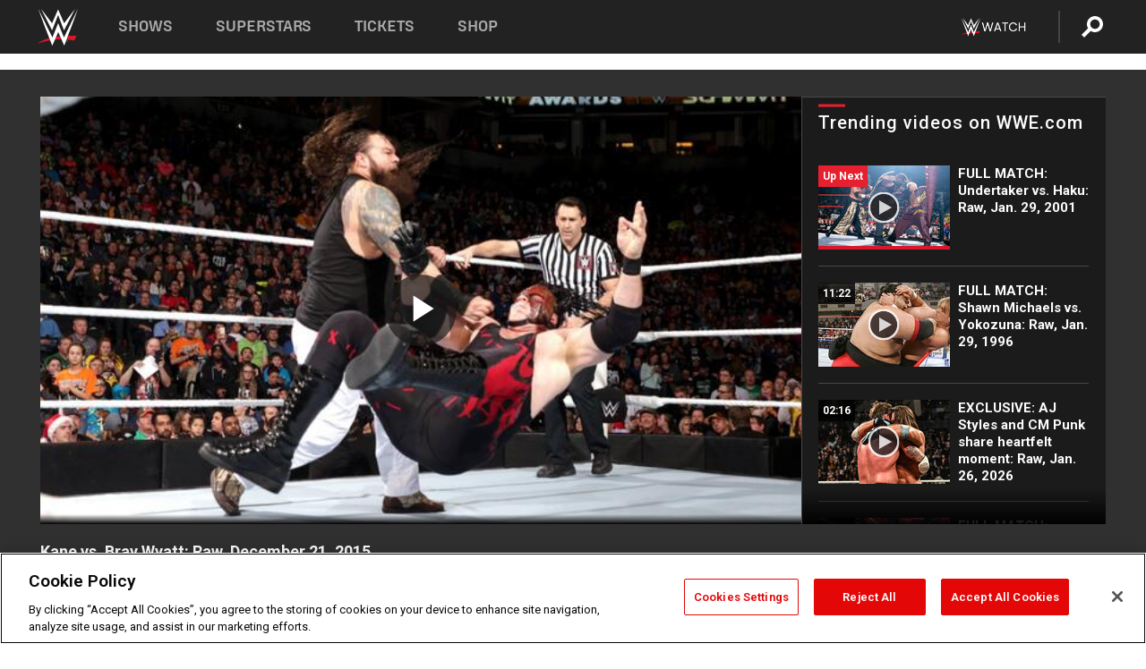

--- FILE ---
content_type: text/html; charset=UTF-8
request_url: https://www.wwe.com/videos/kane-vs-bray-wyatt-raw-december-21-2015
body_size: 18166
content:
<!DOCTYPE html>
<html lang="en" dir="ltr" prefix="og: https://ogp.me/ns#">
  <head>
    <meta charset="utf-8" />
<link rel="icon" href="/favicon.ico" type="image/x-icon" />
<meta name="description" content="Demon Kane returns to Raw to do battle with The Eater of Worlds." />
<link rel="shortlink" href="https://www.wwe.com/videos/kane-vs-bray-wyatt-raw-december-21-2015" />
<link rel="canonical" href="https://www.wwe.com/videos/kane-vs-bray-wyatt-raw-december-21-2015" />
<link rel="image_src" href="https://www.wwe.com/f/styles/wwe_large/public/2018/12/20151221_RAW_WyattKane_2--6c370901070e4d431856bf010302a68f.jpg" />
<meta property="og:site_name" content="WWE" />
<meta property="og:type" content="video.tv_show" />
<meta property="og:url" content="https://www.wwe.com/videos/kane-vs-bray-wyatt-raw-december-21-2015" />
<meta property="og:title" content="Kane vs. Bray Wyatt: Raw, December 21, 2015" />
<meta property="og:description" content="Demon Kane returns to Raw to do battle with The Eater of Worlds." />
<meta property="og:image" content="https://www.wwe.com/f/styles/og_image/public/2018/12/20151221_RAW_WyattKane_2--6c370901070e4d431856bf010302a68f.jpg" />
<meta property="fb:app_id" content="295666513781415" />
<meta name="twitter:card" content="player" />
<meta name="twitter:description" content="Demon Kane returns to Raw to do battle with The Eater of Worlds." />
<meta name="twitter:site" content="@wwe" />
<meta name="twitter:title" content="Kane vs. Bray Wyatt: Raw, December 21, 2015" />
<meta name="twitter:image" content="https://www.wwe.com/f/styles/wwe_large/public/2018/12/20151221_RAW_WyattKane_2--6c370901070e4d431856bf010302a68f.jpg" />
<meta name="twitter:app:name:iphone" content="WWE" />
<meta name="twitter:app:id:iphone" content="551798799" />
<meta name="twitter:app:name:ipad" content="WWE" />
<meta name="twitter:app:id:ipad" content="551798799" />
<meta name="twitter:app:name:googleplay" content="WWE" />
<meta name="twitter:app:id:googleplay" content="com.wwe.universe" />
<meta name="twitter:player" content="https://www.wwe.com/twitter-card-player/28405162" />
<meta name="twitter:player:width" content="768" />
<meta name="twitter:player:height" content="432" />
<meta name="twitter:player:stream" content="https://cdn5.wwe.com/wwe/2015/raw1178_kane_bray_122115/raw1178_kane_bray_122115_768x432.mp4" />
<meta name="twitter:player:stream:content_type" content="video/mp4" />
<meta name="apple-itunes-app" content="app-id=551798799, affiliate-data=KCBikRHks4I, app-argument=https://www.wwe.com" />
<meta name="Generator" content="Drupal 10 (https://www.drupal.org)" />
<meta name="MobileOptimized" content="width" />
<meta name="HandheldFriendly" content="true" />
<meta name="viewport" content="width=device-width, initial-scale=1, shrink-to-fit=no" />
<script> var googletag = googletag || {};
    googletag.cmd = googletag.cmd || []; </script>
<!-- Google Tag Manager -->
<script>
var ga_dev_acctlist = "qa-www,qa-wwe,integration-,stage,cube,ion,proxy,codeandtheory,jenkins,tyr,kyte,cloud,compute,net,ec2,qa-www-aws";
var ga_devid = "GTM-KMHBSF";
var ga_liveid = "GTM-N7776B";

var wweGTMID = ga_liveid;
var data = ga_dev_acctlist.split(',');
var i = 0;
var l = data.length;
for (; i < l; i++) {
  if (location.hostname.indexOf(data[i]) > -1) {
    wweGTMID = ga_devid;
    break;
  }
}
var wwe_ga_dataLayer = [];
</script>
  <script>
    var Drupal = Drupal || { 'settings': {}, 'behaviors': {}, 'locale': {} };
    if (typeof(Drupal.behaviors.wweAnalytics) != 'undefined') {
      wwe_ga_dataLayer = Drupal.behaviors.wweAnalytics.setBaseData(wwe_ga_dataLayer);
    }
  </script>
  <script>(function(w,d,s,l,i){w[l]=w[l]||[];w[l].push({'gtm.start':new Date().getTime(),event:'gtm.js'});var f=d.getElementsByTagName(s)[0],j=d.createElement(s),dl=l!='dataLayer'?'&l='+l:'';j.async=true;j.src='https://www.googletagmanager.com/gtm.js?id='+i+dl;f.parentNode.insertBefore(j,f);})(window,document,'script','wwe_ga_dataLayer',wweGTMID);</script>
<!-- End Google Tag Manager -->
<noscript><!-- Google Tag Manager (noscript) -->
<iframe src="//www.googletagmanager.com/ns.html?id=GTM-N7776B" height="0" width="0" style="display:none;visibility:hidden"></iframe>
  <!-- End Google Tag Manager (noscript) --></noscript>
<div id="teconsent-holder"><div id='teconsent'></div>
</div>
<script src="https://cdn.cookielaw.org/scripttemplates/otSDKStub.js"  type="text/javascript" charset="UTF-8" data-domain-script="018eed9f-9812-7750-999b-302e8f68d077" data-dLayer-name="wwe_ga_dataLayer" ></script>
<script type="text/javascript">
function OptanonWrapper() { }
</script>
<script type="text/javascript">
document.addEventListener("DOMContentLoaded", function () {
    window.easternDay = new Intl.DateTimeFormat("en-US", {
        timeZone: "America/New_York",
        weekday: "long"
    }).format(new Date());

    window.easternHour = parseInt(new Intl.DateTimeFormat("en-US", {
        timeZone: "America/New_York",
        hour: "numeric",
        hour12: false
    }).format(new Date()));

    window.showaepopup = window.easternHour >= 0 && window.easternHour < 20;

    if (window.location.href.indexOf("ismobile=true") > 0 || localStorage.getItem('isMobile') == 'true') {
        localStorage.setItem('isMobile', true);
        jQuery("li.hamburger").hide();
        jQuery("li.pull-right").hide();
        jQuery("div.pane-distributed-footer").hide();
        jQuery("#mini-panel-header_navigation").css({ "display": "none" });
        jQuery('.wwe-highlights-videos--wrapper').css({ "display": "none" });
        jQuery('.events-header--video').css({ "display": "none" });
        jQuery('.events-header--content').css({ "padding-top": "30px" });
        jQuery("body").attr('style', 'padding-top: 0px !important');
    }
});
</script>
<script>
const hideButtons = () =>
  document.querySelectorAll('.account-button').forEach(el => el.style.display = 'none');

new MutationObserver(hideButtons).observe(document.documentElement, { childList: true, subtree: true });
document.addEventListener('DOMContentLoaded', hideButtons);
</script>
<style type="text/css">
@media screen AND ( max-width:800px )  { .wwe-page-header--title { font-size: 5.5vw !important; } }
span[class^="wwe-shows-hub--show-network__netflix"] {  width:4em; top: 6px; left: 8px; }
</style>
<script>
(function () {

  var ALLOWED_DOMAINS = ['www.wwe.com'];

  function isAllowedHost(host) {
    host = String(host || '').toLowerCase();
    for (var i = 0; i < ALLOWED_DOMAINS.length; i++) {
      var d = String(ALLOWED_DOMAINS[i] || '').toLowerCase();
      if (!d) continue;
      if (host === d) return true;
      if (host.length > d.length && host.slice(-d.length - 1) === '.' + d) return true;
    }
    return false;
  }

  if (!isAllowedHost(window.location.hostname)) {
    return; 
  }

  function normalizeText(s) {

    return String(s || '')
      .replace(/\u00a0/g, ' ')
      .replace(/\s+/g, ' ')
      .replace(/^\s+|\s+$/g, '')
      .toUpperCase();
  }

  function adjustVendorLinks() {
    var anchors = document.querySelectorAll('a[href]');
    for (var i = 0; i < anchors.length; i++) {
      var a = anchors[i];
      var txt = normalizeText(a.textContent || a.innerText);

      if (txt === 'SIGN UP FOR PEACOCK') {
        if (a.parentNode) a.parentNode.removeChild(a);
        continue;
      }

      var raw = (a.getAttribute('href') || '').toLowerCase();
      var abs = (a.href || '').toLowerCase();
      if (raw.indexOf('peacocktv.com') !== -1 || abs.indexOf('peacocktv.com') !== -1) {
        var textNode = document.createTextNode(a.textContent || a.innerText || '');
        if (a.parentNode) a.parentNode.replaceChild(textNode, a);
      }
    }
  }

  if (document.readyState === 'loading') {
    document.addEventListener('DOMContentLoaded', adjustVendorLinks);
  } else {
    adjustVendorLinks();
  }
})();
</script>
<script type="text/javascript">
window.addEventListener('scroll', function() {
    document.querySelectorAll('.wwe-breaker--wrapper:not(.pageview-process)').forEach(div => {
        rect = div.getBoundingClientRect();
        windowHeight = window.innerHeight;
        if (rect.top <= (windowHeight / 2)-100 && rect.bottom >= (windowHeight / 2)-100) {
          div.classList.add('pageview-process');
          Drupal.behaviors.wweAnalytics.trackVirtualPageView(location.pathname, document.title);
        }
        
    });
});
</script>
<meta http-equiv="x-ua-compatible" content="ie=edge" />
<script src="https://player.wwe.com/release/v1.7.5/Player.js" type="text/javascript"></script>
<script src="https://imasdk.googleapis.com/js/sdkloader/ima3.js" type="text/javascript"></script>
<script src="https://imasdk.googleapis.com/js/sdkloader/ima3_dai.js" type="text/javascript"></script>
<script>window.a2a_config=window.a2a_config||{};a2a_config.callbacks=[];a2a_config.overlays=[];a2a_config.templates={};var a2a_config = a2a_config || {};
a2a_config.onclick = false;
a2a_config.icon_color = "#000";
a2a_config.exclude_services = [
      'amazon_wish_list', 'aol_mail', 'balatarin', 'bibsonomy', 'blogger', 'blogmarks', 'bluesky', 'bookmarks_fr', 'box_net', 'buffer', 'copy_link', 'diary_ru', 'diaspora', 'digg', 'diigo', 'douban', 'draugiem', 'evernote', 'facebook', 'fark', 'flipboard', 'folkd', 'gmail', 'google_classroom', 'google_translate', 'hacker_news', 'hatena', 'houzz', 'instapaper', 'kakao', 'known', 'line', 'linkedin', 'livejournal', 'mail_ru', 'mastodon', 'mendeley', 'meneame', 'message', 'messenger', 'mewe', 'micro_blog', 'mix', 'mixi', 'myspace', 'odnoklassniki', 'outlook_com', 'papaly', 'pinboard', 'pinterest', 'plurk', 'pocket', 'print', 'printfriendly', 'pusha', 'push_to_kindle', 'qzone', 'raindrop_io', 'reddit', 'rediff_mypage', 'refind', 'sina_weibo', 'sitejot', 'skype', 'slashdot', 'snapchat', 'stocktwits', 'svejo', 'symbaloo_bookmarks', 'teams', 'telegram', 'threema', 'trello', 'tumblr', 'twiddla', 'twitter', 'typepad', 'viber', 'vk', 'wechat', 'whatsapp', 'wordpress', 'wykop', 'xing', 'yahoo_mail', 'yummly', 'facebook_messenger', 'google_plus', 'float', 'google_gmail' ,'typepad_post','rediff','kindle_it','microsoft_teams','sms','x'];

a2a_config.prioritize = ["threads", "email"];
a2a_config.native_mobile_share = false;

// Set the Threads share endpoint to use the Web Intent URL
a2a_config.templates.threads = {
  // Use the standard Threads Web Intent URL
  url: 'https://www.threads.net/intent/post?url=${link}',
  // Optional: Remove any custom deep-link configuration if it exists
  // deep_link: null
};

// Disable post-share "Thanks for sharing" modal
a2a_config.thanks = {
    postShare: false,
};</script>
<style>.a2apage_wide.a2a_wide .a2a_more {
      display: none;
    }
#a2apage_dropdown #a2apage_mini_services a.a2a_i::after {
      content: none;
    }
#a2apage_dropdown #a2apage_mini_services a.a2a_i, i.a2a_i {
border : none !important;
line-height: 2;
}
#a2apage_dropdown {
      background-color: #000 !important;
}
#a2apage_dropdown #a2apage_mini_services .a2a_i {
      display: inline-block;
      width: 32px  !important;
      height: 32px  !important;
      overflow: hidden  !important;
    }
#a2apage_dropdown #a2apage_mini_services .a2a_i span {
      display: block;
      width: 100%  !important;
      height: 100%  !important;
    }
#a2apage_dropdown #a2apage_mini_services .a2a_i svg {
      width: 100%  !important;
      height: 100%  !important;
    }
 #a2apage_dropdown #a2apage_mini_services .a2a_i span::after {
      display: none !important;
    }

    .a2a_button_pinterest,
    .a2a_button_twitter,
    .a2a_button_tumblr {
      background-color: gray !important;
      color: gray !important;
      filter: grayscale(100%) !important;
      width: 32px;
      height: 32px;
    }
    .a2a_button_facebook::before,
    .a2a_button_pinterest::before,
    .a2a_button_twitter::before,
    .a2a_button_tumblr::before {
      content: "" !important;
    }
.a2a_floating_style {
    background-color: #f0f0f0; /* Example background color */
    border: 1px solid #ddd; /* Optional border styling */
}

.a2a_floating_style .a2a_button {
    background-color: #ff6347; /* Example button color */
    color: white; /* Text color for the buttons */
}

.a2a_floating_style .a2a_button:hover {
    background-color: #ff4500; /* Hover effect color */
}

//* Main social buttons */
.a2a_button_facebook, .a2a_button_x {
  display: inline-block;
  margin-right: 0px;
  background-size: contain;
  width: 34px;
  height: 24px;
}

/* Custom tooltip container */
.custom-tooltip {
  position: relative;
  display: inline-block;
  padding-left:10px;
}

/* Tooltip text (hidden by default) */
.tooltiptext {
  display: none;
  position: absolute;
  background-color: #fff;
  border: 1px solid #ccc;
  box-shadow: 0 0 10px rgba(0,0,0,0.1);
  margin-top: 10px;
  padding: 10px;
  list-style: none;
  z-index: 1000;
}

/* Tooltip items */
.tooltiptext li {
  margin-bottom: 5px;
}

.tooltiptext li:last-child {
  margin-bottom: 0;
}

/* Toggle button */
.icon-svg.social-menu-toggle {
  cursor: pointer;
  display: inline-block;
  vertical-align: middle;
}

.icon-svg.social-menu-toggle svg {
  fill: #000;
  width: 24px;
  height: 24px;
}

/* Adjustments to tooltip appearance */
.tooltiptext a {
  display: inline-block;
  width: 24px;
  height: 24px;
  background-size: contain;
  background-repeat: no-repeat;
}</style>

    <title>Kane vs. Bray Wyatt: Raw, December 21, 2015 | WWE</title>
    <link rel="stylesheet" media="all" href="/f/css/css_nrDEQia9yQb20036uabMvyKqur8OzpdsciBZcFQwLNM.css?delta=0&amp;language=en&amp;theme=wwe_theme&amp;include=[base64]" />
<link rel="stylesheet" media="all" href="https://player.wwe.com/release/v1.7.5/Player.css" />
<link rel="stylesheet" media="all" href="/f/css/css_sHQ-CqChBSEf8NX6fkuxDFLuItt990emIizthYuJ-yA.css?delta=2&amp;language=en&amp;theme=wwe_theme&amp;include=[base64]" />
<link rel="stylesheet" media="all" href="//use.fontawesome.com/releases/v5.13.0/css/all.css" />
<link rel="stylesheet" media="all" href="/f/css/css_zFo3DGVRIjXdSBAN4A9bO4tNmYeHfZGBP1ToN1lObOs.css?delta=4&amp;language=en&amp;theme=wwe_theme&amp;include=[base64]" />

    
  </head>
  <body class="exclude-node-title layout-no-sidebars page-node-28405162 path-node node--type-video">
    <a href="#main-content" class="visually-hidden-focusable" aria-label="main-content">
      Skip to main content
    </a>
    
      <div class="dialog-off-canvas-main-canvas" data-off-canvas-main-canvas>
            
  <div id="page-wrapper">
    <div id="page">
          <header id="header" class="header" role="banner" aria-label="Site header">
                                        <nav class="navbar navbar-dark bg-primary navbar-expand-lg" id="navbar-main" aria-label="main-navigation">
                                      <a href="/" title="Home" rel="home" class="navbar-brand">
              <img src="/themes/custom/wwe_theme/logo.svg" alt="Home" class="img-fluid d-inline-block align-top" />
            
    </a>
    

                                  <button class="navbar-toggler collapsed" type="button" data-bs-toggle="collapse" data-bs-target="#CollapsingNavbar" aria-controls="CollapsingNavbar" aria-expanded="false" aria-label="Toggle navigation"><span class="navbar-toggler-icon"></span></button>
                  <div class="collapse navbar-collapse justify-content-end" id="CollapsingNavbar">
                                          <nav role="navigation" aria-labelledby="block-wwe-theme-main-menu-menu" id="block-wwe-theme-main-menu" class="block block-menu navigation menu--main">
            
  <h2 class="visually-hidden" id="block-wwe-theme-main-menu-menu">Main navigation</h2>
  

        
              <ul class="clearfix nav navbar-nav" data-component-id="bootstrap_barrio:menu_main">
                    <li class="nav-item">
                          <a href="/shows" class="nav-link nav-link--shows" data-drupal-link-system-path="node/50000001">Shows</a>
              </li>
                <li class="nav-item">
                          <a href="/superstars" class="nav-link nav-link--superstars" data-drupal-link-system-path="node/50000002">Superstars</a>
              </li>
                <li class="nav-item">
                          <a href="/events" class="nav-link nav-link--events" data-drupal-link-system-path="node/50000003">Tickets</a>
              </li>
                <li class="nav-item">
                          <a href="https://shop.wwe.com/en/?_s=bm-HP-WWEcom-Shop-Main_Nav-2022" class="nav-link nav-link-https--shopwwecom-en--sbm-hp-wwecom-shop-main-nav-2022">Shop</a>
              </li>
        </ul>
  



  </nav>
<div id="block-wwe-theme-mainmenuaccountblock" class="block block-wwe-global-panes block-main-menu-account-block">
  
    
      <div class="content">
          <nav class="wwe-header-navigation">
        <div class="desktop-menu">
            <div class="pull-right wwe-geo-group">
                                                                        <div class="network-promo-component network-promo-button element-invisible wwe-geo-element" data-countries="ao,at,be,bj,bw,bf,bi,cv,kh,cm,cf,km,cg,ci,cd,gq,er,sz,et,fr,gf,pf,tf,ga,gm,de,gh,gn,gw,va,it,jp,ke,kr,ls,lr,li,lu,mg,mw,ml,mu,yt,mz,na,nc,ne,ng,ph,re,rw,sh,mf,pm,sm,st,sn,sc,sl,za,ch,tz,tg,ug,wf,zm,zw" data-include="in" data-color="#D0021B" tabindex="0">
                        <img src="/f/styles/scaleto240with/public/all/2022/09/nav-Network-WWENetwork%402x--27641c123206feea4d9cfe8b2fa1406e.png" alt="Watch on WWE Network" title="Watch on WWE Network" class="network-logo">
                        <div class="network-promo">
                                        <p>Watch every Premium Live Event and get unlimited access to WWE&#039;s premium content - available to you anywhere, anytime, on any device.</p>
                        <a class="wwe-button button-default" href="https://www.wwe.com/wwenetwork?utm_source=wwecom&amp;utm_medium=nav&amp;utm_campaign=evergreen" target="_blank">Go to WWE Network</a>
            </div>
        </div>
    
                                                        <div class="network-promo-component network-promo-button element-invisible wwe-geo-element" data-countries="zz" data-include="ex" data-color="" tabindex="0">
                        <img src="/f/styles/scaleto240with/public/all/2025/01/netflixWWE_192x48--ab18e68e7aa037bceceac17f0fbe4bcd.png" alt="" title="" class="network-logo">
                        <div class="network-promo">
                                        <p>Watch every Premium Live Event and enjoy some of your favorite WWE content on Netflix</p>
                        <a class="wwe-button button-default" href="https://www.netflix.com/title/81788927" target="_blank">Go to Netflix</a>
            </div>
        </div>
    
                                                        <div class="network-promo-component network-promo-button element-invisible wwe-geo-element" data-countries="zz" data-include="in" data-color="#c48942 " tabindex="0">
                        <img src="/f/styles/scaleto240with/public/all/2023/01/nav-network-WatchOnSonyLiv-CTA-183x48--760f6aa68e476bb3003fc045c38705a0.png" alt="Watch on Sony LIV " title="Watch on Sony LIV " class="network-logo">
                        <div class="network-promo">
                                        <p>Visit Sony LIV to sign in or sign up and enjoy WWE&#039;s premium content. </p>
                        <a class="wwe-button button-default" href="https://www.sonyliv.com/signin?utm_source=wwe&amp;utm_medium=referral&amp;utm_campaign=wwe_acq&amp;utm_term=go_to_sonyliv" target="_blank">Go to Sony LIV </a>
            </div>
        </div>
    
                                                        <div class="network-promo-component network-promo-button element-invisible wwe-geo-element" data-countries="zzz" data-include="in" data-color="#0181C4" tabindex="0">
                        <img src="/f/styles/scaleto240with/public/all/2023/01/nav-Network-Flow-CTA--f8b50f2dde73e4e7e185be36eeb510e5.png" alt="Flow" title="Flow" class="network-logo">
                        <div class="network-promo">
                                        <p>Watch WrestleMania and other WWE Premium Live Events on Flow.</p>
                        <a class="wwe-button button-default" href="https://www.flowsports.co" target="_blank">Go to Flow</a>
            </div>
        </div>
    
                                                        <div class="network-promo-component network-promo-button element-invisible wwe-geo-element" data-countries="us,as,gu,mp,pr,vi,um" data-include="in" data-color="red" tabindex="0">
                        <img src="/f/styles/scaleto240with/public/2025/09/watch-wwe-flat-horizontal-white-220x46.png" alt="How to Watch" title="How to Watch" class="network-logo">
                        <div class="network-promo">
                                        <p>Learn how to access and stream WWE content online, including every WWE Premium Live Event, your favorite shows, historical and recent, and even watch Raw live. </p>
                        <a class="wwe-button button-default" href="https://wwenetwork.com" target="_blank">Learn More</a>
            </div>
        </div>
    
                                                    <div class="vertical-break"></div>
                <div class="account-button"></div>
                <span class="search">
                    <a href="/search">
                        <img class="icon" title="Search icon" alt="If you hit on this search icon then you will be redirected to https://watch.wwe.com/search" src="/modules/custom/wwe_global_panes/assets/img/search-thicc.svg">
                    </a>
                </span>
            </div>
        </div>

                    <ul class='mobile-menu wwe-geo-group'>
                                                <li class="element-invisible wwe-geo-element network-promo-component" data-countries="ao,at,be,bj,bw,bf,bi,cv,kh,cm,cf,km,cg,ci,cd,gq,er,sz,et,fr,gf,pf,tf,ga,gm,de,gh,gn,gw,va,it,jp,ke,kr,ls,lr,li,lu,mg,mw,ml,mu,yt,mz,na,nc,ne,ng,ph,re,rw,sh,mf,pm,sm,st,sn,sc,sl,za,ch,tz,tg,ug,wf,zm,zw" data-include="in" data-color="#D0021B">
            <div class="mobile-network-promo">
                <div class="mobile-network-promo_image">
                                            <img src="/f/styles/scaleto240with/public/all/2022/09/nav-Network-WWENetwork%402x--27641c123206feea4d9cfe8b2fa1406e.png" height="24" alt="Watch on WWE Network" title="Watch on WWE Network">
                                                        </div>
                                    <div class="mobile-network-promo_text">Watch every Premium Live Event and get unlimited access to WWE&#039;s premium content - available to you anywhere, anytime, on any device.</div>
                                <a class="wwe-button button-promo button-default" href="https://www.wwe.com/wwenetwork?utm_source=wwecom&amp;utm_medium=nav&amp;utm_campaign=evergreen" target="_blank">Go to WWE Network</a>
            </div>
        </li>
    
                                                <li class="element-invisible wwe-geo-element network-promo-component" data-countries="zz" data-include="ex" data-color="">
            <div class="mobile-network-promo">
                <div class="mobile-network-promo_image">
                                            <img src="/f/styles/scaleto240with/public/all/2025/01/netflixWWE_192x48--ab18e68e7aa037bceceac17f0fbe4bcd.png" height="24" alt="" title="">
                                                        </div>
                                    <div class="mobile-network-promo_text">Watch every Premium Live Event and enjoy some of your favorite WWE content on Netflix</div>
                                <a class="wwe-button button-promo button-default" href="https://www.netflix.com/title/81788927" target="_blank">Go to Netflix</a>
            </div>
        </li>
    
                                                <li class="element-invisible wwe-geo-element network-promo-component" data-countries="zz" data-include="in" data-color="#c48942 ">
            <div class="mobile-network-promo">
                <div class="mobile-network-promo_image">
                                            <img src="/f/styles/scaleto240with/public/all/2023/01/nav-network-WatchOnSonyLiv-CTA-183x48--760f6aa68e476bb3003fc045c38705a0.png" height="24" alt="Watch on Sony LIV " title="Watch on Sony LIV ">
                                                        </div>
                                    <div class="mobile-network-promo_text">Visit Sony LIV to sign in or sign up and enjoy WWE&#039;s premium content. </div>
                                <a class="wwe-button button-promo button-default" href="https://www.sonyliv.com/signin?utm_source=wwe&amp;utm_medium=referral&amp;utm_campaign=wwe_acq&amp;utm_term=go_to_sonyliv" target="_blank">Go to Sony LIV </a>
            </div>
        </li>
    
                                                <li class="element-invisible wwe-geo-element network-promo-component" data-countries="zzz" data-include="in" data-color="#0181C4">
            <div class="mobile-network-promo">
                <div class="mobile-network-promo_image">
                                            <img src="/f/styles/scaleto240with/public/all/2023/01/nav-Network-Flow-CTA--f8b50f2dde73e4e7e185be36eeb510e5.png" height="24" alt="Flow" title="Flow">
                                                        </div>
                                    <div class="mobile-network-promo_text">Watch WrestleMania and other WWE Premium Live Events on Flow.</div>
                                <a class="wwe-button button-promo button-default" href="https://www.flowsports.co" target="_blank">Go to Flow</a>
            </div>
        </li>
    
                                                <li class="element-invisible wwe-geo-element network-promo-component" data-countries="us,as,gu,mp,pr,vi,um" data-include="in" data-color="red">
            <div class="mobile-network-promo">
                <div class="mobile-network-promo_image">
                                            <img src="/f/styles/scaleto240with/public/2025/09/watch-wwe-flat-horizontal-white-220x46.png" height="24" alt="How to Watch" title="How to Watch">
                                                        </div>
                                    <div class="mobile-network-promo_text">Learn how to access and stream WWE content online, including every WWE Premium Live Event, your favorite shows, historical and recent, and even watch Raw live. </div>
                                <a class="wwe-button button-promo button-default" href="https://wwenetwork.com" target="_blank">Learn More</a>
            </div>
        </li>
    
                            </ul>
            <div class="mobile-menu-underlay"></div>
            </nav>
    </div>
  </div>


                                                          </div>
                                                          </nav>
                        </header>
                  <div class="highlighted">
          <aside class="container-fluid section clearfix" role="complementary">
              <div data-drupal-messages-fallback class="hidden"></div>


          </aside>
        </div>
                  <div id="main-wrapper" class="layout-main-wrapper clearfix">
                  <div id="main" class="container-fluid">
            
            <div class="row row-offcanvas row-offcanvas-left clearfix">
                                  <main class="main-content col" id="content" role="main" >
                  <section class="section">
                                    <a href="#main-content" id="main-content" aria-label="main-content" tabindex="-1"></a>
                      <div id="block-wwe-theme-page-title" class="block block-core block-page-title-block">
  
    
      <div class="content">
      
  <h1 class="hidden title"><span class="field field--name-title field--type-string field--label-hidden">Kane vs. Bray Wyatt: Raw, December 21, 2015</span>
</h1>


    </div>
  </div>
<div id="block-wwe-theme-content" class="block block-system block-system-main-block">
  
    
      <div class="content">
      <div class="l-page l-frame-wrap l-hybrid-col-frame hybrid-col-frame" id="page">
  <div class="l-hybrid-col-frame_breaker-wrap hybrid-col-frame_breaker-wrap">
    <div class="l-hybrid-col-frame_breaker hybrid-col-frame_breaker">
      <div data-wname="video_playlists_pane" data-pos="0" class="panel-pane pane-video-playlists-pane">
        <section class="vlp">
                    <section class="wwe-videobox">
            <div class="wwe-videobox--videoarea">
             <div id="wwe-videobox--videoarea"></div>
            </div>
              <div class="wwe-videobox--cap">
                <div class="clearfix">
                  <div class="wwe-videobox--toggles">
                    <button class="description-toggle" aria-label="Show video description"></button>
                    <button class="video-share-toggle" aria-label="Open share options"></button>
                  </div>
                  <div class="wwe-videobox--copy">
                    <h1 class="wwe-videobox--cap--title"></h1>
                    <p class="wwe-videobox--cap--description"></p>
                    <div class="wwe-mobile--sponsors">
                      <div class="wwe-sponsored--track"></div>
                    </div>
                  </div>
                </div>
              </div>

            <!-- Playlist Section -->

            <aside class="wwe-videobox--playlist clearfix vlp-pre-play" style="border-left: 1px solid #474747;width: 340px;height: 100%;position: absolute;right: 0;top: 0;">
              <div class="wwe-videobox--playlist--title-container">
                <div class="wwe-videobox--playlist--title">
                  <svg width="90" height="5" viewBox="60 0 3 5">
                    <line x1="0" y1="3" x2="90" y2="3" stroke-width="3" />
                  </svg>
                  <h3 class="wwe-videobox--playlist--title-copy"></h3>
                </div>
              </div>
              <div class="wwe-videobox--playlist--items"></div>
            </aside>
          </section>
          
          <div class="wwe-footer vlp-pre-play">
            <div class="wwe-footer--sponsors">
              <div class="wwe-sponsored--track">
              
              </div>
            </div>
          </div>
        </section>

        <!-- related content Section -->

          <section class="wwe-vlanding vlp-pre-play">
            
          
        </section>
      </div>
    </div>
  </div><!-- end l-hybrid-col-frame_breaker -->

  <div class="l-hybrid-col-frame_col-wrap hybrid-col-frame_col-wrap">

    <div class="l-hybrid-col-frame_left hybrid-col-frame_left">
    </div><!-- end l-hybrid-col-frame_main -->
  
    <div class="l-hybrid-col-frame_rail-wrap hybrid-col-frame_rail-wrap">
      <div class="l-hybrid-col-frame_rail hybrid-col-frame_rail frame-rail-5">
        <div data-wname="ads_rail_pane" data-pos="0" class="panel-pane pane-ads-rail-pane">
          <div class="wwe-ad--rail wwe-ad--rail-1">
            <!-- <div id="wwe-ad-rail-2185081273"></div> -->
          </div>
        </div>
      </div><!-- end l-hybrid-col-frame_rail -->
    </div><!-- end l-hybrid-col-frame_rail-wrap -->
  
  </div><!-- end l-hybrid-col-frame_col-wrap -->
  
  <div class="l-hybrid-col-frame_bottom hybrid-col-frame_bottom">
    <div data-wname="distributed_footer" data-pos="0" class="panel-pane pane-distributed-footer">
  
      <!-- footer here -->
  
      
  
      <div class="wwe-breaker-ad wwe-ad--rail wwe-breaker-ad--distributed-footer">
      </div>
    </div>
  </div>
  
    </div>
  </div>


                  </section>
                </main>
                                        </div>
          </div>
              </div>
                <footer class="site-footer" aria-label="footer-navigation">
                  <div class="container-fluid">
                                      <div class="site-footer__bottom">
                  <section class="row region region-footer-fifth">
    <nav role="navigation" aria-labelledby="block-wwe-theme-footer-menu" id="block-wwe-theme-footer" class="block block-menu navigation menu--footer">
            
  <h2 class="visually-hidden" id="block-wwe-theme-footer-menu">Footer</h2>
  

        
              <ul class="clearfix nav flex-row" data-component-id="bootstrap_barrio:menu_columns">
                    <li class="nav-item menu-item--expanded">
                <span class="nav-link nav-link-">Corporate</span>
                                <ul class="flex-column">
                    <li class="nav-item">
                <a href="https://corporate.wwe.com/" class="nav-link nav-link-https--corporatewwecom-">Corporate</a>
              </li>
                <li class="nav-item">
                <a href="https://corporate.wwe.com/careers" class="nav-link nav-link-https--corporatewwecom-careers">Careers</a>
              </li>
                <li class="nav-item">
                <a href="https://corporate.wwe.com/impact" class="nav-link nav-link-https--corporatewwecom-impact">Impact</a>
              </li>
                <li class="nav-item">
                <a href="/main-help/contact-us" class="nav-link nav-link--main-help-contact-us" data-drupal-link-system-path="node/35000506">Contact</a>
              </li>
        </ul>
  
              </li>
                <li class="nav-item menu-item--expanded">
                <span class="nav-link nav-link-">WWE.com </span>
                                <ul class="flex-column">
                    <li class="nav-item">
                <a href="/news" class="nav-link nav-link--news" data-drupal-link-system-path="node/50000005">WWE News</a>
              </li>
                <li class="nav-item">
                <a href="/videos" class="nav-link nav-link--videos" data-drupal-link-system-path="node/50000007">WWE Videos</a>
              </li>
                <li class="nav-item">
                <a href="/photos" class="nav-link nav-link--photos" data-drupal-link-system-path="node/50000006">WWE Photos</a>
              </li>
                <li class="nav-item">
                <a href="https://onlocationexp.com/wwe?utm_source=wwe.com&amp;utm_medium=referral&amp;utm_campaign=wwe-footer" class="nav-link nav-link-https--onlocationexpcom-wweutm-sourcewwecomutm-mediumreferralutm-campaignwwe-footer">Priority Pass</a>
              </li>
        </ul>
  
              </li>
                <li class="nav-item menu-item--expanded">
                <span class="nav-link nav-link-">About</span>
                                <ul class="flex-column">
                    <li class="nav-item">
                <a href="/page/privacy-policy" class="nav-link nav-link--page-privacy-policy" data-drupal-link-system-path="node/35000502">Privacy Policy</a>
              </li>
                <li class="nav-item">
                <a href="/page/copyright" class="nav-link nav-link--page-copyright" data-drupal-link-system-path="node/35000505">Copyright</a>
              </li>
                <li class="nav-item">
                <a href="/page/terms-and-conditions" class="nav-link nav-link--page-terms-and-conditions" data-drupal-link-system-path="node/35000507">Terms of Use</a>
              </li>
                <li class="nav-item">
                <a href="" class="nav-link nav-link-">Your Privacy Choices</a>
              </li>
        </ul>
  
              </li>
                <li class="nav-item menu-item--expanded">
                <span class="nav-link nav-link-">Help </span>
                                <ul class="flex-column">
                    <li class="nav-item">
                <a href="/page/security-policy" class="nav-link nav-link--page-security-policy" data-drupal-link-system-path="node/40002086">Security</a>
              </li>
                <li class="nav-item">
                <a href="https://help.wwe.com/" class="nav-link nav-link-https--helpwwecom-">Help Center</a>
              </li>
                <li class="nav-item">
                <a href="/page/cookie-policy" class="nav-link nav-link--page-cookie-policy" data-drupal-link-system-path="node/40017960">Cookie Policy</a>
              </li>
                <li class="nav-item">
                <a href="https://help.wwe.com/Answer/Detail/18?utm_source=dotcom&amp;utm_medium=web&amp;utm_campaign=closed_captions&amp;utm_content=footer_link" class="nav-link nav-link-https--helpwwecom-answer-detail-18utm-sourcedotcomutm-mediumwebutm-campaignclosed-captionsutm-contentfooter-link">Closed Captions</a>
              </li>
        </ul>
  
              </li>
                <li class="nav-item menu-item--expanded">
                <span class="nav-link nav-link-">Global Sites </span>
                                <ul class="flex-column">
                    <li class="nav-item">
                <a href="https://arabic.wwe.com/" class="nav-link nav-link-https--arabicwwecom-">Arabic</a>
              </li>
        </ul>
  
              </li>
        </ul>
  



  </nav>
<div class="views-element-container block block-views block-views-blockfooter-section-block-1" id="block-wwe-theme-views-block-footer-section-block-1">
  
    
      <div class="content">
      <div><div class="view view-footer-section view-id-footer_section view-display-id-block_1 js-view-dom-id-1fc8bb936f972f5b6e95f6d82e86fc8ec7c90131bb6c67e71fd2a20f6e7d72f5">
  
    
      
      <div class="view-content row">
      
    <div>
    <div>
                      <div class="views-row"><div class="views-field views-field-nothing"><span class="field-content"><div class="footer-logo">
      <img src="/themes/custom/wwe_theme/logo.svg" alt="WWE Logo">
    </div></span></div></div>
            </div>
    </div>
  

    </div>
  
          </div>
</div>

    </div>
  </div>

  </section>

              </div>
                      </div>
              </footer>
          </div>
  </div>
  
  </div>

    
    <script type="application/json" data-drupal-selector="drupal-settings-json">{"path":{"baseUrl":"\/","pathPrefix":"","currentPath":"node\/28405162","currentPathIsAdmin":false,"isFront":false,"currentLanguage":"en"},"pluralDelimiter":"\u0003","suppressDeprecationErrors":true,"WWEVideoLanding":{"initialVideoId":"28405162","initialVideo":{"sponsors":"","numSponsors":false,"title":"Trending videos on WWE.com","playlist":[{"image":"\/f\/styles\/wwe_16_9_s\/public\/2018\/12\/20151221_RAW_WyattKane_2--6c370901070e4d431856bf010302a68f.jpg","image_uri":"public:\/\/\/2018\/12\/20151221_RAW_WyattKane_2--6c370901070e4d431856bf010302a68f.jpg","file":"\/\/vod.wwe.com\/vod\/2015\/,1080,720,540,432,360,288,\/raw1178_kane_bray_122115.m3u8","fid":"40295248","title":"Kane vs. Bray Wyatt: Raw, December 21, 2015","nid":28405162,"description":"Demon Kane returns to Raw to do battle with The Eater of Worlds.","vms_id":46126,"wwe_network":false,"link_url":null,"featured_link":{"#theme":"playlist_item","#title":"Kane vs. Bray Wyatt: Raw, December 21, 2015","#image":"\/f\/styles\/wwe_16_9_s\/public\/2018\/12\/20151221_RAW_WyattKane_2--6c370901070e4d431856bf010302a68f.jpg","#video_preview_image":"public:\/\/\/2018\/12\/20151221_RAW_WyattKane_2--6c370901070e4d431856bf010302a68f.jpg","#file_path":"\/\/vod.wwe.com\/vod\/2015\/,1080,720,540,432,360,288,\/raw1178_kane_bray_122115.m3u8","#nid":28405162,"#link_classes":"wwe-related-media--item wwe-video-explorer-event js-video--btn js-track video-play-large wwe-display-duration","#duration":"01:47","#playlist_id":0,"#link":"\u003Ca href=\u0022\/videos\/kane-vs-bray-wyatt-raw-december-21-2015\u0022\u003EKane vs. Bray Wyatt: Raw, December 21, 2015\u003C\/a\u003E","#is_network_video":false,"#network_video_class":""},"ads_disabled":0,"sponsors":[],"path":"\/videos\/kane-vs-bray-wyatt-raw-december-21-2015","abs_path":"https:\/\/www.wwe.com\/videos\/kane-vs-bray-wyatt-raw-december-21-2015","network_logged_in_cta":"","show_name":"Raw","episode_name":"Raw: Dec. 21, 2015","countries":[],"country_logic":"","mediaid":"qZ7Mrbqr","tracks":[{"file":"https:\/\/cdn1.wwe.com\/hd_video1\/wwe\/2015\/raw1178_kane_bray_122115\/raw1178_kane_bray_122115.vtt","kind":"thumbnails"}],"playlist_offset":0,"playlist_nid":0,"backfilled":false,"parent_playlist_nid":0,"playlist_title":"Trending videos on WWE.com","playlist_short_headline":"Trending videos on WWE.com","playlist_video_strip_headline":"Trending videos on WWE.com","video_offset":0,"picture":"  \u003Cimg srcset=\u0022\/f\/styles\/wwe_16_9_highlight_l\/public\/2018\/12\/20151221_RAW_WyattKane_2--6c370901070e4d431856bf010302a68f.jpg 1x\u0022 width=\u0022167\u0022 height=\u002294\u0022 alt=\u0022WWE Photo\u0022 src=\u0022\/f\/styles\/wwe_16_9_highlight_l\/public\/2018\/12\/20151221_RAW_WyattKane_2--6c370901070e4d431856bf010302a68f.jpg\u0022 title=\u0022WWE Photo\u0022 loading=\u0022lazy\u0022 \/\u003E\n "}]},"takeoverBg":"\/a\/i\/fpo\/premier-raw-bg.jpg","DeferredJs":[],"initialPlaylist":{"sponsors":"","numSponsors":false,"title":"Trending videos on WWE.com","playlist":[{"image":"\/f\/styles\/wwe_16_9_s\/public\/2018\/12\/20151221_RAW_WyattKane_2--6c370901070e4d431856bf010302a68f.jpg","image_uri":"public:\/\/\/2018\/12\/20151221_RAW_WyattKane_2--6c370901070e4d431856bf010302a68f.jpg","file":"\/\/vod.wwe.com\/vod\/2015\/,1080,720,540,432,360,288,\/raw1178_kane_bray_122115.m3u8","fid":"40295248","title":"Kane vs. Bray Wyatt: Raw, December 21, 2015","nid":28405162,"description":"Demon Kane returns to Raw to do battle with The Eater of Worlds.","vms_id":46126,"wwe_network":false,"link_url":null,"featured_link":{"#theme":"playlist_item","#title":"Kane vs. Bray Wyatt: Raw, December 21, 2015","#image":"\/f\/styles\/wwe_16_9_s\/public\/2018\/12\/20151221_RAW_WyattKane_2--6c370901070e4d431856bf010302a68f.jpg","#video_preview_image":"public:\/\/\/2018\/12\/20151221_RAW_WyattKane_2--6c370901070e4d431856bf010302a68f.jpg","#file_path":"\/\/vod.wwe.com\/vod\/2015\/,1080,720,540,432,360,288,\/raw1178_kane_bray_122115.m3u8","#nid":28405162,"#link_classes":"wwe-related-media--item wwe-video-explorer-event js-video--btn js-track video-play-large wwe-display-duration","#duration":"01:47","#playlist_id":0,"#link":"\u003Ca href=\u0022\/videos\/kane-vs-bray-wyatt-raw-december-21-2015\u0022\u003EKane vs. Bray Wyatt: Raw, December 21, 2015\u003C\/a\u003E","#is_network_video":false,"#network_video_class":""},"ads_disabled":0,"sponsors":[],"path":"\/videos\/kane-vs-bray-wyatt-raw-december-21-2015","abs_path":"https:\/\/www.wwe.com\/videos\/kane-vs-bray-wyatt-raw-december-21-2015","network_logged_in_cta":"","show_name":"Raw","episode_name":"Raw: Dec. 21, 2015","countries":[],"country_logic":"","mediaid":"qZ7Mrbqr","tracks":[{"file":"https:\/\/cdn1.wwe.com\/hd_video1\/wwe\/2015\/raw1178_kane_bray_122115\/raw1178_kane_bray_122115.vtt","kind":"thumbnails"}],"playlist_offset":0,"playlist_nid":0,"backfilled":false,"parent_playlist_nid":0,"playlist_title":"Trending videos on WWE.com","playlist_short_headline":"Trending videos on WWE.com","playlist_video_strip_headline":"Trending videos on WWE.com","video_offset":0,"picture":"  \u003Cimg srcset=\u0022\/f\/styles\/wwe_16_9_highlight_l\/public\/2018\/12\/20151221_RAW_WyattKane_2--6c370901070e4d431856bf010302a68f.jpg 1x\u0022 width=\u0022167\u0022 height=\u002294\u0022 alt=\u0022WWE Photo\u0022 src=\u0022\/f\/styles\/wwe_16_9_highlight_l\/public\/2018\/12\/20151221_RAW_WyattKane_2--6c370901070e4d431856bf010302a68f.jpg\u0022 title=\u0022WWE Photo\u0022 loading=\u0022lazy\u0022 \/\u003E\n ","duration":"01:47"},{"image":"\/f\/styles\/wwe_16_9_s\/public\/video\/thumb\/2026\/01\/dcfulljan2026_172_ntwk_rev_1.jpg","image_uri":"public:\/\/video\/thumb\/2026\/01\/dcfulljan2026_172_ntwk_rev_1.jpg","file":"\/\/vod.wwe.com\/vod\/2026\/,1080,720,540,432,360,288,\/dcfulljan2026_172_ntwk.m3u8","fid":"40720070","title":"FULL MATCH: Undertaker vs. Haku: Raw, Jan. 29, 2001","nid":50004362,"description":"The Undertaker takes on the recently returned Haku in a barnstorming brawl on Raw.","vms_id":243790,"wwe_network":false,"link_url":null,"featured_link":{"#theme":"playlist_item","#title":"FULL MATCH: Undertaker vs. Haku: Raw, Jan. 29, 2001","#image":"\/f\/styles\/wwe_16_9_s\/public\/video\/thumb\/2026\/01\/dcfulljan2026_172_ntwk_rev_1.jpg","#video_preview_image":"public:\/\/video\/thumb\/2026\/01\/dcfulljan2026_172_ntwk_rev_1.jpg","#file_path":"\/\/vod.wwe.com\/vod\/2026\/,1080,720,540,432,360,288,\/dcfulljan2026_172_ntwk.m3u8","#nid":50004362,"#link_classes":"wwe-related-media--item wwe-video-explorer-event js-video--btn js-track video-play-large wwe-display-duration","#duration":"07:12","#playlist_id":0,"#link":"\u003Ca href=\u0022\/videos\/full-match-underaker-vs-haku-raw-jan-29-2001\u0022\u003EFULL MATCH: Undertaker vs. Haku: Raw, Jan. 29, 2001\u003C\/a\u003E","#is_network_video":false,"#network_video_class":""},"ads_disabled":0,"sponsors":[],"path":"\/videos\/full-match-underaker-vs-haku-raw-jan-29-2001","abs_path":"https:\/\/www.wwe.com\/videos\/full-match-underaker-vs-haku-raw-jan-29-2001","network_logged_in_cta":"","show_name":"Raw","episode_name":"","countries":[],"country_logic":"","tracks":[{"label":"en","file":"https:\/\/cdn5.wwe.com\/wwe%2F2026%2Fdcfulljan2026_172_ntwk%2Fdcfulljan2026_172_ntwk_cc_en.vtt","kind":"captions"}],"picture":"  \u003Cimg srcset=\u0022\/f\/styles\/wwe_16_9_highlight_l\/public\/video\/thumb\/2026\/01\/dcfulljan2026_172_ntwk_rev_1.jpg 1x\u0022 width=\u0022167\u0022 height=\u002294\u0022 alt=\u0022WWE Photo\u0022 src=\u0022\/f\/styles\/wwe_16_9_highlight_l\/public\/video\/thumb\/2026\/01\/dcfulljan2026_172_ntwk_rev_1.jpg\u0022 title=\u0022WWE Photo\u0022 loading=\u0022lazy\u0022 \/\u003E\n ","duration":"07:12"},{"image":"\/f\/styles\/wwe_16_9_s\/public\/video\/thumb\/2026\/01\/dcfullfeb2024_10_ntwk_rev_1.jpg","image_uri":"public:\/\/video\/thumb\/2026\/01\/dcfullfeb2024_10_ntwk_rev_1.jpg","file":"\/\/vod.wwe.com\/vod\/2024\/,1080,720,540,432,360,288,\/dcfullfeb2024_10_ntwk.m3u8","fid":"40719854","title":"FULL MATCH: Shawn Michaels vs. Yokozuna: Raw, Jan. 29, 1996","nid":40114889,"description":"\u0022The Heartbreak Kid\u0022 Shawn Michaels goes one-on-one with the monstrous Yokozuna during the New Generation Era.","vms_id":230657,"wwe_network":true,"link_url":null,"featured_link":{"#theme":"playlist_item","#title":"FULL MATCH: Shawn Michaels vs. Yokozuna: Raw, Jan. 29, 1996","#image":"\/f\/styles\/wwe_16_9_s\/public\/video\/thumb\/2026\/01\/dcfullfeb2024_10_ntwk_rev_1.jpg","#video_preview_image":"public:\/\/video\/thumb\/2026\/01\/dcfullfeb2024_10_ntwk_rev_1.jpg","#file_path":"\/\/vod.wwe.com\/vod\/2024\/,1080,720,540,432,360,288,\/dcfullfeb2024_10_ntwk.m3u8","#nid":40114889,"#link_classes":"wwe-related-media--item wwe-video-explorer-event js-video--btn js-track  wwe-network-video-overlay video-play-large wwe-display-duration","#duration":"11:22","#playlist_id":0,"#link":"\u003Ca href=\u0022\/videos\/shawn-michaels-vs-yokozuna-raw-jan-29-1996-full-match\u0022\u003EFULL MATCH: Shawn Michaels vs. Yokozuna: Raw, Jan. 29, 1996\u003C\/a\u003E","#is_network_video":true,"#network_video_class":" wwe-network-video-overlay"},"ads_disabled":0,"sponsors":[],"path":"\/videos\/shawn-michaels-vs-yokozuna-raw-jan-29-1996-full-match","abs_path":"https:\/\/www.wwe.com\/videos\/shawn-michaels-vs-yokozuna-raw-jan-29-1996-full-match","network_logged_in_cta":"","show_name":"Raw","episode_name":"","countries":[],"country_logic":"","tracks":[{"label":"en","file":"https:\/\/cdn5.wwe.com\/wwe%2F2024%2Fdcfullfeb2024_10_ntwk%2Fdcfullfeb2024_10_ntwk_cc_en.vtt","kind":"captions"}],"picture":"  \u003Cimg srcset=\u0022\/f\/styles\/wwe_16_9_highlight_l\/public\/video\/thumb\/2026\/01\/dcfullfeb2024_10_ntwk_rev_1.jpg 1x\u0022 width=\u0022167\u0022 height=\u002294\u0022 alt=\u0022WWE Photo\u0022 src=\u0022\/f\/styles\/wwe_16_9_highlight_l\/public\/video\/thumb\/2026\/01\/dcfullfeb2024_10_ntwk_rev_1.jpg\u0022 title=\u0022WWE Photo\u0022 loading=\u0022lazy\u0022 \/\u003E\n ","duration":"11:22"},{"image":"\/f\/styles\/wwe_16_9_s\/public\/video\/thumb\/2026\/01\/dcexraw1705_01_ntwk.jpg","image_uri":"public:\/\/video\/thumb\/2026\/01\/dcexraw1705_01_ntwk.jpg","file":"\/\/vod.wwe.com\/vod\/2026\/,1080,720,540,432,360,288,\/raw1705_stylespostmatch.m3u8","fid":"40720292","title":"EXCLUSIVE: AJ Styles and CM Punk share heartfelt moment: Raw, Jan. 26, 2026","nid":50004686,"description":"Moments after Raw goes off the air, AJ Styles shares a heartfelt moment with World Heavyweight Champion CM Punk. Catch WWE action on the ESPN App, Peacock, Netflix, USA Network, CW Network and more.","vms_id":244029,"wwe_network":false,"link_url":null,"featured_link":{"#theme":"playlist_item","#title":"EXCLUSIVE: AJ Styles and CM Punk share heartfelt moment: Raw, Jan. 26, 2026","#image":"\/f\/styles\/wwe_16_9_s\/public\/video\/thumb\/2026\/01\/dcexraw1705_01_ntwk.jpg","#video_preview_image":"public:\/\/video\/thumb\/2026\/01\/dcexraw1705_01_ntwk.jpg","#file_path":"\/\/vod.wwe.com\/vod\/2026\/,1080,720,540,432,360,288,\/raw1705_stylespostmatch.m3u8","#nid":50004686,"#link_classes":"wwe-related-media--item wwe-video-explorer-event js-video--btn js-track video-play-large wwe-display-duration","#duration":"02:16","#playlist_id":0,"#link":"\u003Ca href=\u0022\/videos\/exclusive-aj-styles-and-cm-punk-share-heartfelt-moment-raw-jan-26-2026\u0022\u003EEXCLUSIVE: AJ Styles and CM Punk share heartfelt moment: Raw, Jan. 26, 2026\u003C\/a\u003E","#is_network_video":false,"#network_video_class":""},"ads_disabled":0,"sponsors":[],"path":"\/videos\/exclusive-aj-styles-and-cm-punk-share-heartfelt-moment-raw-jan-26-2026","abs_path":"https:\/\/www.wwe.com\/videos\/exclusive-aj-styles-and-cm-punk-share-heartfelt-moment-raw-jan-26-2026","network_logged_in_cta":"","show_name":"Raw","episode_name":"","countries":[],"country_logic":"","tracks":[{"label":"en","file":"https:\/\/cdn5.wwe.com\/wwe%2F2026%2Fraw1705_stylespostmatch%2Fraw1705_stylespostmatch_cc_en.vtt","kind":"captions"}],"picture":"  \u003Cimg srcset=\u0022\/f\/styles\/wwe_16_9_highlight_l\/public\/video\/thumb\/2026\/01\/dcexraw1705_01_ntwk.jpg 1x\u0022 width=\u0022167\u0022 height=\u002294\u0022 alt=\u0022WWE Photo\u0022 src=\u0022\/f\/styles\/wwe_16_9_highlight_l\/public\/video\/thumb\/2026\/01\/dcexraw1705_01_ntwk.jpg\u0022 title=\u0022WWE Photo\u0022 loading=\u0022lazy\u0022 \/\u003E\n ","duration":"02:16"},{"image":"\/f\/styles\/wwe_16_9_s\/public\/video\/thumb\/2026\/01\/dcfulljan2026_170_ntwk_rev_1.jpg","image_uri":"public:\/\/video\/thumb\/2026\/01\/dcfulljan2026_170_ntwk_rev_1.jpg","file":"\/\/vod.wwe.com\/vod\/2026\/,1080,720,540,432,360,288,\/dcfulljan2026_170_ntwk.m3u8","fid":"40719608","title":"FULL MATCH: Greatest Royal Rumble Match: Greatest Royal Rumble 2018","nid":50004533,"description":"The Greatest Royal Rumble Match features 50 competitors, including Daniel Bryan, Braun Strowman, Randy Orton, Rey Mysterio, Kurt Angle and more.","vms_id":243920,"wwe_network":false,"link_url":null,"featured_link":{"#theme":"playlist_item","#title":"FULL MATCH: Greatest Royal Rumble Match: Greatest Royal Rumble 2018","#image":"\/f\/styles\/wwe_16_9_s\/public\/video\/thumb\/2026\/01\/dcfulljan2026_170_ntwk_rev_1.jpg","#video_preview_image":"public:\/\/video\/thumb\/2026\/01\/dcfulljan2026_170_ntwk_rev_1.jpg","#file_path":"\/\/vod.wwe.com\/vod\/2026\/,1080,720,540,432,360,288,\/dcfulljan2026_170_ntwk.m3u8","#nid":50004533,"#link_classes":"wwe-related-media--item wwe-video-explorer-event js-video--btn js-track video-play-large wwe-display-duration","#duration":"23:27","#playlist_id":0,"#link":"\u003Ca href=\u0022\/videos\/full-match-greatest-royal-rumble-match-greatest-royal-rumble-2018\u0022\u003EFULL MATCH: Greatest Royal Rumble Match: Greatest Royal Rumble 2018\u003C\/a\u003E","#is_network_video":false,"#network_video_class":""},"ads_disabled":0,"sponsors":[],"path":"\/videos\/full-match-greatest-royal-rumble-match-greatest-royal-rumble-2018","abs_path":"https:\/\/www.wwe.com\/videos\/full-match-greatest-royal-rumble-match-greatest-royal-rumble-2018","network_logged_in_cta":"","show_name":"Greatest Royal Rumble","episode_name":"","countries":[],"country_logic":"","tracks":[{"label":"en","file":"https:\/\/cdn5.wwe.com\/wwe%2F2026%2Fdcfulljan2026_170_ntwk%2Fdcfulljan2026_170_ntwk_cc_en.vtt","kind":"captions"}],"picture":"  \u003Cimg srcset=\u0022\/f\/styles\/wwe_16_9_highlight_l\/public\/video\/thumb\/2026\/01\/dcfulljan2026_170_ntwk_rev_1.jpg 1x\u0022 width=\u0022167\u0022 height=\u002294\u0022 alt=\u0022WWE Photo\u0022 src=\u0022\/f\/styles\/wwe_16_9_highlight_l\/public\/video\/thumb\/2026\/01\/dcfulljan2026_170_ntwk_rev_1.jpg\u0022 title=\u0022WWE Photo\u0022 loading=\u0022lazy\u0022 \/\u003E\n ","duration":"23:27"},{"image":"\/f\/styles\/wwe_16_9_s\/public\/video\/thumb\/2026\/01\/dcex01272026brutalrr_elim_ntwk.jpg","image_uri":"public:\/\/video\/thumb\/2026\/01\/dcex01272026brutalrr_elim_ntwk.jpg","file":"\/\/vod.wwe.com\/vod\/2026\/,1080,720,540,432,360,288,\/0123_royalrumbleeliminations_rev.m3u8","fid":"40720079","title":"Royal Rumble eliminations that keep getting more brutal","nid":50004563,"description":"From the silly to the severe, the brutality keeps escalating in this compilation of unforgettable Royal Rumble Match eliminations over the years.","vms_id":243936,"wwe_network":false,"link_url":null,"featured_link":{"#theme":"playlist_item","#title":"Royal Rumble eliminations that keep getting more brutal","#image":"\/f\/styles\/wwe_16_9_s\/public\/video\/thumb\/2026\/01\/dcex01272026brutalrr_elim_ntwk.jpg","#video_preview_image":"public:\/\/video\/thumb\/2026\/01\/dcex01272026brutalrr_elim_ntwk.jpg","#file_path":"\/\/vod.wwe.com\/vod\/2026\/,1080,720,540,432,360,288,\/0123_royalrumbleeliminations_rev.m3u8","#nid":50004563,"#link_classes":"wwe-related-media--item wwe-video-explorer-event js-video--btn js-track video-play-large wwe-display-duration","#duration":"16:50","#playlist_id":0,"#link":"\u003Ca href=\u0022\/videos\/royal-rumble-eliminations-that-keep-getting-more-brutal\u0022\u003ERoyal Rumble eliminations that keep getting more brutal\u003C\/a\u003E","#is_network_video":false,"#network_video_class":""},"ads_disabled":0,"sponsors":[],"path":"\/videos\/royal-rumble-eliminations-that-keep-getting-more-brutal","abs_path":"https:\/\/www.wwe.com\/videos\/royal-rumble-eliminations-that-keep-getting-more-brutal","network_logged_in_cta":"","show_name":"","episode_name":"","countries":[],"country_logic":"","tracks":[{"label":"en","file":"https:\/\/cdn5.wwe.com\/wwe%2F2026%2F0123_royalrumbleeliminations_rev%2F0123_royalrumbleeliminations_rev_cc_en.vtt","kind":"captions"}],"picture":"  \u003Cimg srcset=\u0022\/f\/styles\/wwe_16_9_highlight_l\/public\/video\/thumb\/2026\/01\/dcex01272026brutalrr_elim_ntwk.jpg 1x\u0022 width=\u0022167\u0022 height=\u002294\u0022 alt=\u0022WWE Photo\u0022 src=\u0022\/f\/styles\/wwe_16_9_highlight_l\/public\/video\/thumb\/2026\/01\/dcex01272026brutalrr_elim_ntwk.jpg\u0022 title=\u0022WWE Photo\u0022 loading=\u0022lazy\u0022 \/\u003E\n ","duration":"16:50"},{"image":"\/f\/styles\/wwe_16_9_s\/public\/video\/thumb\/2026\/01\/dchiraw1705_10_ntwk.jpg","image_uri":"public:\/\/video\/thumb\/2026\/01\/dchiraw1705_10_ntwk.jpg","file":"\/\/vod.wwe.com\/vod\/2026\/,1080,720,540,432,360,288,\/dchiraw1705_10_ntwkrev.m3u8","fid":"40720226","title":"Full Raw highlights: Jan. 26, 2026","nid":50004659,"description":"Check out all the highlights from Raw, featuring AJ Styles, CM Punk, The Vision, Rhea Ripley, Stephanie Vaquer, IYO SKY, The Judgment Day and more. Catch WWE action on the ESPN App, Peacock, Netflix, USA Network, CW Network and more.","vms_id":244016,"wwe_network":false,"link_url":null,"featured_link":{"#theme":"playlist_item","#title":"Full Raw highlights: Jan. 26, 2026","#image":"\/f\/styles\/wwe_16_9_s\/public\/video\/thumb\/2026\/01\/dchiraw1705_10_ntwk.jpg","#video_preview_image":"public:\/\/video\/thumb\/2026\/01\/dchiraw1705_10_ntwk.jpg","#file_path":"\/\/vod.wwe.com\/vod\/2026\/,1080,720,540,432,360,288,\/dchiraw1705_10_ntwkrev.m3u8","#nid":50004659,"#link_classes":"wwe-related-media--item wwe-video-explorer-event js-video--btn js-track video-play-large wwe-display-duration","#duration":"14:41","#playlist_id":0,"#link":"\u003Ca href=\u0022\/videos\/full-raw-highlights-jan-26-2026\u0022\u003EFull Raw highlights: Jan. 26, 2026\u003C\/a\u003E","#is_network_video":false,"#network_video_class":""},"ads_disabled":0,"sponsors":[],"path":"\/videos\/full-raw-highlights-jan-26-2026","abs_path":"https:\/\/www.wwe.com\/videos\/full-raw-highlights-jan-26-2026","network_logged_in_cta":"","show_name":"Raw","episode_name":"","countries":[],"country_logic":"","tracks":[{"label":"en","file":"https:\/\/cdn5.wwe.com\/wwe%2F2026%2Fdchiraw1705_10_ntwkrev%2Fdchiraw1705_10_ntwkrev_cc_en.vtt","kind":"captions"}],"picture":"  \u003Cimg srcset=\u0022\/f\/styles\/wwe_16_9_highlight_l\/public\/video\/thumb\/2026\/01\/dchiraw1705_10_ntwk.jpg 1x\u0022 width=\u0022167\u0022 height=\u002294\u0022 alt=\u0022WWE Photo\u0022 src=\u0022\/f\/styles\/wwe_16_9_highlight_l\/public\/video\/thumb\/2026\/01\/dchiraw1705_10_ntwk.jpg\u0022 title=\u0022WWE Photo\u0022 loading=\u0022lazy\u0022 \/\u003E\n ","duration":"14:41"},{"image":"\/f\/styles\/wwe_16_9_s\/public\/video\/thumb\/2026\/01\/dchiraw1705_09_ntwk_rev_1.jpg","image_uri":"public:\/\/video\/thumb\/2026\/01\/dchiraw1705_09_ntwk_rev_1.jpg","file":"\/\/vod.wwe.com\/vod\/2026\/,1080,720,540,432,360,288,\/dchiraw1705_09_ntwk.m3u8","fid":"40720182","title":"CM Punk vs. AJ Styles | World Heavyweight Title Match: Raw highlights, Jan. 26, 2026","nid":50004657,"description":"CM Punk and AJ Styles go one-on-one for the first time in a WWE ring and for the first time in more than 20 years. Catch WWE action on the ESPN App, Peacock, Netflix, USA Network, CW Network and more.","vms_id":244014,"wwe_network":false,"link_url":null,"featured_link":{"#theme":"playlist_item","#title":"CM Punk vs. AJ Styles | World Heavyweight Title Match: Raw highlights, Jan. 26, 2026","#image":"\/f\/styles\/wwe_16_9_s\/public\/video\/thumb\/2026\/01\/dchiraw1705_09_ntwk_rev_1.jpg","#video_preview_image":"public:\/\/video\/thumb\/2026\/01\/dchiraw1705_09_ntwk_rev_1.jpg","#file_path":"\/\/vod.wwe.com\/vod\/2026\/,1080,720,540,432,360,288,\/dchiraw1705_09_ntwk.m3u8","#nid":50004657,"#link_classes":"wwe-related-media--item wwe-video-explorer-event js-video--btn js-track video-play-large wwe-display-duration","#duration":"02:59","#playlist_id":0,"#link":"\u003Ca href=\u0022\/videos\/cm-punk-vs-aj-styles-world-heavyweight-title-match-raw-highlights-jan-26-2026\u0022\u003ECM Punk vs. AJ Styles | World Heavyweight Title Match: Raw highlights, Jan. 26, 2026\u003C\/a\u003E","#is_network_video":false,"#network_video_class":""},"ads_disabled":0,"sponsors":[],"path":"\/videos\/cm-punk-vs-aj-styles-world-heavyweight-title-match-raw-highlights-jan-26-2026","abs_path":"https:\/\/www.wwe.com\/videos\/cm-punk-vs-aj-styles-world-heavyweight-title-match-raw-highlights-jan-26-2026","network_logged_in_cta":"","show_name":"Raw","episode_name":"","countries":[],"country_logic":"","tracks":[{"label":"en","file":"https:\/\/cdn5.wwe.com\/wwe%2F2026%2Fdchiraw1705_09_ntwk%2Fdchiraw1705_09_ntwk_cc_en.vtt","kind":"captions"}],"picture":"  \u003Cimg srcset=\u0022\/f\/styles\/wwe_16_9_highlight_l\/public\/video\/thumb\/2026\/01\/dchiraw1705_09_ntwk_rev_1.jpg 1x\u0022 width=\u0022167\u0022 height=\u002294\u0022 alt=\u0022WWE Photo\u0022 src=\u0022\/f\/styles\/wwe_16_9_highlight_l\/public\/video\/thumb\/2026\/01\/dchiraw1705_09_ntwk_rev_1.jpg\u0022 title=\u0022WWE Photo\u0022 loading=\u0022lazy\u0022 \/\u003E\n ","duration":"02:59"},{"image":"\/f\/styles\/wwe_16_9_s\/public\/video\/thumb\/2026\/01\/dchiraw1705_08_ntwk_rev_1.jpg","image_uri":"public:\/\/video\/thumb\/2026\/01\/dchiraw1705_08_ntwk_rev_1.jpg","file":"\/\/vod.wwe.com\/vod\/2026\/,1080,720,540,432,360,288,\/dchiraw1705_08_ntwk.m3u8","fid":"40720138","title":"Alpha Academy become World Tag Team Title No. 1 Contenders: Raw highlights, Jan. 26, 2026","nid":50004653,"description":"Alpha Academy defeat The New Day, Los Americanos and The Creed Brothers in a Fatal 4-Way Tag Team Match to earn a title bout against The Usos. Catch WWE action on the ESPN App, Peacock, Netflix, USA Network, CW Network and more.","vms_id":244012,"wwe_network":false,"link_url":null,"featured_link":{"#theme":"playlist_item","#title":"Alpha Academy become World Tag Team Title No. 1 Contenders: Raw highlights, Jan. 26, 2026","#image":"\/f\/styles\/wwe_16_9_s\/public\/video\/thumb\/2026\/01\/dchiraw1705_08_ntwk_rev_1.jpg","#video_preview_image":"public:\/\/video\/thumb\/2026\/01\/dchiraw1705_08_ntwk_rev_1.jpg","#file_path":"\/\/vod.wwe.com\/vod\/2026\/,1080,720,540,432,360,288,\/dchiraw1705_08_ntwk.m3u8","#nid":50004653,"#link_classes":"wwe-related-media--item wwe-video-explorer-event js-video--btn js-track video-play-large wwe-display-duration","#duration":"03:09","#playlist_id":0,"#link":"\u003Ca href=\u0022\/videos\/alpha-academy-become-world-tag-team-title-no-1-contenders-raw-highlights-jan-26-2026\u0022\u003EAlpha Academy become World Tag Team Title No. 1 Contenders: Raw highlights, Jan. 26, 2026\u003C\/a\u003E","#is_network_video":false,"#network_video_class":""},"ads_disabled":0,"sponsors":[],"path":"\/videos\/alpha-academy-become-world-tag-team-title-no-1-contenders-raw-highlights-jan-26-2026","abs_path":"https:\/\/www.wwe.com\/videos\/alpha-academy-become-world-tag-team-title-no-1-contenders-raw-highlights-jan-26-2026","network_logged_in_cta":"","show_name":"Raw","episode_name":"","countries":[],"country_logic":"","tracks":[{"label":"en","file":"https:\/\/cdn5.wwe.com\/wwe%2F2026%2Fdchiraw1705_08_ntwk%2Fdchiraw1705_08_ntwk_cc_en.vtt","kind":"captions"}],"picture":"  \u003Cimg srcset=\u0022\/f\/styles\/wwe_16_9_highlight_l\/public\/video\/thumb\/2026\/01\/dchiraw1705_08_ntwk_rev_1.jpg 1x\u0022 width=\u0022167\u0022 height=\u002294\u0022 alt=\u0022WWE Photo\u0022 src=\u0022\/f\/styles\/wwe_16_9_highlight_l\/public\/video\/thumb\/2026\/01\/dchiraw1705_08_ntwk_rev_1.jpg\u0022 title=\u0022WWE Photo\u0022 loading=\u0022lazy\u0022 \/\u003E\n ","duration":"03:09"},{"image":"\/f\/styles\/wwe_16_9_s\/public\/video\/thumb\/2026\/01\/dchiraw1705_12_ntwk.jpg","image_uri":"public:\/\/video\/thumb\/2026\/01\/dchiraw1705_12_ntwk.jpg","file":"\/\/vod.wwe.com\/vod\/2026\/,1080,720,540,432,360,288,\/dchiraw1705_12_ntwk_rev1.m3u8","fid":"40720227","title":"CM Punk suggests Finn B\u00e1lor should ditch The Judgment Day: Raw highlights, Jan. 26, 2026","nid":50004652,"description":"CM Punk\u0027s suggestion that Finn B\u00e1lor should ditch The Judgment Day rubs Liv Morgan the wrong way. Catch WWE action on the ESPN App, Peacock, Netflix, USA Network, CW Network and more.","vms_id":244011,"wwe_network":false,"link_url":null,"featured_link":{"#theme":"playlist_item","#title":"CM Punk suggests Finn B\u00e1lor should ditch The Judgment Day: Raw highlights, Jan. 26, 2026","#image":"\/f\/styles\/wwe_16_9_s\/public\/video\/thumb\/2026\/01\/dchiraw1705_12_ntwk.jpg","#video_preview_image":"public:\/\/video\/thumb\/2026\/01\/dchiraw1705_12_ntwk.jpg","#file_path":"\/\/vod.wwe.com\/vod\/2026\/,1080,720,540,432,360,288,\/dchiraw1705_12_ntwk_rev1.m3u8","#nid":50004652,"#link_classes":"wwe-related-media--item wwe-video-explorer-event js-video--btn js-track video-play-large wwe-display-duration","#duration":"02:17","#playlist_id":0,"#link":"\u003Ca href=\u0022\/videos\/cm-punk-suggests-finn-b-lor-should-ditch-the-judgment-day-raw-highlights-jan-26-2026\u0022\u003ECM Punk suggests Finn B\u00e1lor should ditch The Judgment Day: Raw highlights, Jan. 26, 2026\u003C\/a\u003E","#is_network_video":false,"#network_video_class":""},"ads_disabled":0,"sponsors":[],"path":"\/videos\/cm-punk-suggests-finn-b-lor-should-ditch-the-judgment-day-raw-highlights-jan-26-2026","abs_path":"https:\/\/www.wwe.com\/videos\/cm-punk-suggests-finn-b-lor-should-ditch-the-judgment-day-raw-highlights-jan-26-2026","network_logged_in_cta":"","show_name":"Raw","episode_name":"","countries":[],"country_logic":"","tracks":[{"label":"en","file":"https:\/\/cdn5.wwe.com\/wwe%2F2026%2Fdchiraw1705_12_ntwk_rev1%2Fdchiraw1705_12_ntwk_rev1_cc_en.vtt","kind":"captions"}],"picture":"  \u003Cimg srcset=\u0022\/f\/styles\/wwe_16_9_highlight_l\/public\/video\/thumb\/2026\/01\/dchiraw1705_12_ntwk.jpg 1x\u0022 width=\u0022167\u0022 height=\u002294\u0022 alt=\u0022WWE Photo\u0022 src=\u0022\/f\/styles\/wwe_16_9_highlight_l\/public\/video\/thumb\/2026\/01\/dchiraw1705_12_ntwk.jpg\u0022 title=\u0022WWE Photo\u0022 loading=\u0022lazy\u0022 \/\u003E\n ","duration":"02:17"},{"image":"\/f\/styles\/wwe_16_9_s\/public\/video\/thumb\/2026\/01\/dchiraw1705_07_ntwk_rev_1.jpg","image_uri":"public:\/\/video\/thumb\/2026\/01\/dchiraw1705_07_ntwk_rev_1.jpg","file":"\/\/vod.wwe.com\/vod\/2026\/,1080,720,540,432,360,288,\/dchiraw1705_07_ntwk.m3u8","fid":"40720180","title":"Gunther suggests he will end Michael Cole\u2019s career: Raw highlights, Jan. 26, 2026","nid":50004651,"description":"Ahead of his match with AJ Styles at Royal Rumble, Gunther suggests he could end Michael Cole\u2019s career too. Catch WWE action on the ESPN App, Peacock, Netflix, USA Network, CW Network and more.","vms_id":244010,"wwe_network":false,"link_url":null,"featured_link":{"#theme":"playlist_item","#title":"Gunther suggests he will end Michael Cole\u2019s career: Raw highlights, Jan. 26, 2026","#image":"\/f\/styles\/wwe_16_9_s\/public\/video\/thumb\/2026\/01\/dchiraw1705_07_ntwk_rev_1.jpg","#video_preview_image":"public:\/\/video\/thumb\/2026\/01\/dchiraw1705_07_ntwk_rev_1.jpg","#file_path":"\/\/vod.wwe.com\/vod\/2026\/,1080,720,540,432,360,288,\/dchiraw1705_07_ntwk.m3u8","#nid":50004651,"#link_classes":"wwe-related-media--item wwe-video-explorer-event js-video--btn js-track video-play-large wwe-display-duration","#duration":"03:00","#playlist_id":0,"#link":"\u003Ca href=\u0022\/videos\/gunther-suggests-he-will-end-michael-cole-s-career-raw-highlights-jan-26-2026\u0022\u003EGunther suggests he will end Michael Cole\u2019s career: Raw highlights, Jan. 26, 2026\u003C\/a\u003E","#is_network_video":false,"#network_video_class":""},"ads_disabled":0,"sponsors":[],"path":"\/videos\/gunther-suggests-he-will-end-michael-cole-s-career-raw-highlights-jan-26-2026","abs_path":"https:\/\/www.wwe.com\/videos\/gunther-suggests-he-will-end-michael-cole-s-career-raw-highlights-jan-26-2026","network_logged_in_cta":"","show_name":"Raw","episode_name":"","countries":[],"country_logic":"","tracks":[{"label":"en","file":"https:\/\/cdn5.wwe.com\/wwe%2F2026%2Fdchiraw1705_07_ntwk%2Fdchiraw1705_07_ntwk_cc_en.vtt","kind":"captions"}],"picture":"  \u003Cimg srcset=\u0022\/f\/styles\/wwe_16_9_highlight_l\/public\/video\/thumb\/2026\/01\/dchiraw1705_07_ntwk_rev_1.jpg 1x\u0022 width=\u0022167\u0022 height=\u002294\u0022 alt=\u0022WWE Photo\u0022 src=\u0022\/f\/styles\/wwe_16_9_highlight_l\/public\/video\/thumb\/2026\/01\/dchiraw1705_07_ntwk_rev_1.jpg\u0022 title=\u0022WWE Photo\u0022 loading=\u0022lazy\u0022 \/\u003E\n ","duration":"03:00"},{"image":"\/f\/styles\/wwe_16_9_s\/public\/video\/thumb\/2026\/01\/dchiraw1705_04_ntwk_rev_1.jpg","image_uri":"public:\/\/video\/thumb\/2026\/01\/dchiraw1705_04_ntwk_rev_1.jpg","file":"\/\/vod.wwe.com\/vod\/2026\/,1080,720,540,432,360,288,\/dchiraw1705_04_ntwk.m3u8","fid":"40720178","title":"The Vision help Austin Theory defeat Rey Mysterio: Raw highlights, Jan. 26, 2026","nid":50004650,"description":"Austin Theory takes down Rey Mysterio with help from The Vision. Catch WWE action on the ESPN App, Peacock, Netflix, USA Network, CW Network and more.","vms_id":244009,"wwe_network":false,"link_url":null,"featured_link":{"#theme":"playlist_item","#title":"The Vision help Austin Theory defeat Rey Mysterio: Raw highlights, Jan. 26, 2026","#image":"\/f\/styles\/wwe_16_9_s\/public\/video\/thumb\/2026\/01\/dchiraw1705_04_ntwk_rev_1.jpg","#video_preview_image":"public:\/\/video\/thumb\/2026\/01\/dchiraw1705_04_ntwk_rev_1.jpg","#file_path":"\/\/vod.wwe.com\/vod\/2026\/,1080,720,540,432,360,288,\/dchiraw1705_04_ntwk.m3u8","#nid":50004650,"#link_classes":"wwe-related-media--item wwe-video-explorer-event js-video--btn js-track video-play-large wwe-display-duration","#duration":"02:52","#playlist_id":0,"#link":"\u003Ca href=\u0022\/videos\/the-vision-help-austin-theory-defeat-rey-mysterio-raw-highlights-jan-26-2026\u0022\u003EThe Vision help Austin Theory defeat Rey Mysterio: Raw highlights, Jan. 26, 2026\u003C\/a\u003E","#is_network_video":false,"#network_video_class":""},"ads_disabled":0,"sponsors":[],"path":"\/videos\/the-vision-help-austin-theory-defeat-rey-mysterio-raw-highlights-jan-26-2026","abs_path":"https:\/\/www.wwe.com\/videos\/the-vision-help-austin-theory-defeat-rey-mysterio-raw-highlights-jan-26-2026","network_logged_in_cta":"","show_name":"Raw","episode_name":"","countries":[],"country_logic":"","tracks":[{"label":"en","file":"https:\/\/cdn5.wwe.com\/wwe%2F2026%2Fdchiraw1705_04_ntwk%2Fdchiraw1705_04_ntwk_cc_en.vtt","kind":"captions"}],"picture":"  \u003Cimg srcset=\u0022\/f\/styles\/wwe_16_9_highlight_l\/public\/video\/thumb\/2026\/01\/dchiraw1705_04_ntwk_rev_1.jpg 1x\u0022 width=\u0022167\u0022 height=\u002294\u0022 alt=\u0022WWE Photo\u0022 src=\u0022\/f\/styles\/wwe_16_9_highlight_l\/public\/video\/thumb\/2026\/01\/dchiraw1705_04_ntwk_rev_1.jpg\u0022 title=\u0022WWE Photo\u0022 loading=\u0022lazy\u0022 \/\u003E\n ","duration":"02:52"},{"image":"\/f\/styles\/wwe_16_9_s\/public\/video\/thumb\/2026\/01\/dchiraw1705_06_ntwk_rev_1.jpg","image_uri":"public:\/\/video\/thumb\/2026\/01\/dchiraw1705_06_ntwk_rev_1.jpg","file":"\/\/vod.wwe.com\/vod\/2026\/,1080,720,540,432,360,288,\/dchiraw1705_06_ntwk.m3u8","fid":"40720179","title":"EXCLUSIVE: Je\u2019Von Evans declares for the Royal Rumble: Raw, Jan. 26, 2026","nid":50004649,"description":"During the break, Je\u2019Von Evans declares for the Royal Rumble Match. Catch WWE action on the ESPN App, Peacock, Netflix, USA Network, CW Network and more.","vms_id":244008,"wwe_network":false,"link_url":null,"featured_link":{"#theme":"playlist_item","#title":"EXCLUSIVE: Je\u2019Von Evans declares for the Royal Rumble: Raw, Jan. 26, 2026","#image":"\/f\/styles\/wwe_16_9_s\/public\/video\/thumb\/2026\/01\/dchiraw1705_06_ntwk_rev_1.jpg","#video_preview_image":"public:\/\/video\/thumb\/2026\/01\/dchiraw1705_06_ntwk_rev_1.jpg","#file_path":"\/\/vod.wwe.com\/vod\/2026\/,1080,720,540,432,360,288,\/dchiraw1705_06_ntwk.m3u8","#nid":50004649,"#link_classes":"wwe-related-media--item wwe-video-explorer-event js-video--btn js-track video-play-large wwe-display-duration","#duration":"02:41","#playlist_id":0,"#link":"\u003Ca href=\u0022\/videos\/exclusive-je-von-evans-declares-for-the-royal-rumble-raw-jan-26-2026\u0022\u003EEXCLUSIVE: Je\u2019Von Evans declares for the Royal Rumble: Raw, Jan. 26, 2026\u003C\/a\u003E","#is_network_video":false,"#network_video_class":""},"ads_disabled":0,"sponsors":[],"path":"\/videos\/exclusive-je-von-evans-declares-for-the-royal-rumble-raw-jan-26-2026","abs_path":"https:\/\/www.wwe.com\/videos\/exclusive-je-von-evans-declares-for-the-royal-rumble-raw-jan-26-2026","network_logged_in_cta":"","show_name":"Raw","episode_name":"","countries":[],"country_logic":"","tracks":[{"label":"en","file":"https:\/\/cdn5.wwe.com\/wwe%2F2026%2Fdchiraw1705_06_ntwk%2Fdchiraw1705_06_ntwk_cc_en.vtt","kind":"captions"}],"picture":"  \u003Cimg srcset=\u0022\/f\/styles\/wwe_16_9_highlight_l\/public\/video\/thumb\/2026\/01\/dchiraw1705_06_ntwk_rev_1.jpg 1x\u0022 width=\u0022167\u0022 height=\u002294\u0022 alt=\u0022WWE Photo\u0022 src=\u0022\/f\/styles\/wwe_16_9_highlight_l\/public\/video\/thumb\/2026\/01\/dchiraw1705_06_ntwk_rev_1.jpg\u0022 title=\u0022WWE Photo\u0022 loading=\u0022lazy\u0022 \/\u003E\n ","duration":"02:41"},{"image":"\/f\/styles\/wwe_16_9_s\/public\/video\/thumb\/2026\/01\/dchiraw1705_05_ntwk_rev_1.jpg","image_uri":"public:\/\/video\/thumb\/2026\/01\/dchiraw1705_05_ntwk_rev_1.jpg","file":"\/\/vod.wwe.com\/vod\/2026\/,1080,720,540,432,360,288,\/dchiraw1705_05_ntwk.m3u8","fid":"40720181","title":"Natalya explains why she assaulted Maxxine Dupri: Raw highlights, Jan. 26, 2026","nid":50004648,"description":"Natalya explains why she attacked former friend and prot\u00e9g\u00e9 Maxxine Dupri. Catch WWE action on the ESPN App, Peacock, Netflix, USA Network, CW Network and more.","vms_id":244007,"wwe_network":false,"link_url":null,"featured_link":{"#theme":"playlist_item","#title":"Natalya explains why she assaulted Maxxine Dupri: Raw highlights, Jan. 26, 2026","#image":"\/f\/styles\/wwe_16_9_s\/public\/video\/thumb\/2026\/01\/dchiraw1705_05_ntwk_rev_1.jpg","#video_preview_image":"public:\/\/video\/thumb\/2026\/01\/dchiraw1705_05_ntwk_rev_1.jpg","#file_path":"\/\/vod.wwe.com\/vod\/2026\/,1080,720,540,432,360,288,\/dchiraw1705_05_ntwk.m3u8","#nid":50004648,"#link_classes":"wwe-related-media--item wwe-video-explorer-event js-video--btn js-track video-play-large wwe-display-duration","#duration":"01:10","#playlist_id":0,"#link":"\u003Ca href=\u0022\/videos\/natalya-explains-why-she-assaulted-maxxine-dupri-raw-highlights-jan-26-2026\u0022\u003ENatalya explains why she assaulted Maxxine Dupri: Raw highlights, Jan. 26, 2026\u003C\/a\u003E","#is_network_video":false,"#network_video_class":""},"ads_disabled":0,"sponsors":[],"path":"\/videos\/natalya-explains-why-she-assaulted-maxxine-dupri-raw-highlights-jan-26-2026","abs_path":"https:\/\/www.wwe.com\/videos\/natalya-explains-why-she-assaulted-maxxine-dupri-raw-highlights-jan-26-2026","network_logged_in_cta":"","show_name":"Raw","episode_name":"","countries":[],"country_logic":"","tracks":[{"label":"en","file":"https:\/\/cdn5.wwe.com\/wwe%2F2026%2Fdchiraw1705_05_ntwk%2Fdchiraw1705_05_ntwk_cc_en.vtt","kind":"captions"}],"picture":"  \u003Cimg srcset=\u0022\/f\/styles\/wwe_16_9_highlight_l\/public\/video\/thumb\/2026\/01\/dchiraw1705_05_ntwk_rev_1.jpg 1x\u0022 width=\u0022167\u0022 height=\u002294\u0022 alt=\u0022WWE Photo\u0022 src=\u0022\/f\/styles\/wwe_16_9_highlight_l\/public\/video\/thumb\/2026\/01\/dchiraw1705_05_ntwk_rev_1.jpg\u0022 title=\u0022WWE Photo\u0022 loading=\u0022lazy\u0022 \/\u003E\n ","duration":"01:10"},{"image":"\/f\/styles\/wwe_16_9_s\/public\/video\/thumb\/2026\/01\/dchiraw1705_03_ntwk_rev_1.jpg","image_uri":"public:\/\/video\/thumb\/2026\/01\/dchiraw1705_03_ntwk_rev_1.jpg","file":"\/\/vod.wwe.com\/vod\/2026\/,1080,720,540,432,360,288,\/dchiraw1705_03_ntwk.m3u8","fid":"40720106","title":"Adam Pearce apologizes to Bron Breakker and The Vision: Raw highlights, Jan. 26, 2026","nid":50004647,"description":"Raw General Manager Adam Pearce apologizes to Bron Breakker, Bronson Reed, Logan Paul, Austin Theory and Paul Heyman as he announces that all four members will compete in the Royal Rumble Match. Catch WWE action on the ESPN App, Peacock, Netflix, USA Network, CW Network and more.","vms_id":244006,"wwe_network":false,"link_url":null,"featured_link":{"#theme":"playlist_item","#title":"Adam Pearce apologizes to Bron Breakker and The Vision: Raw highlights, Jan. 26, 2026","#image":"\/f\/styles\/wwe_16_9_s\/public\/video\/thumb\/2026\/01\/dchiraw1705_03_ntwk_rev_1.jpg","#video_preview_image":"public:\/\/video\/thumb\/2026\/01\/dchiraw1705_03_ntwk_rev_1.jpg","#file_path":"\/\/vod.wwe.com\/vod\/2026\/,1080,720,540,432,360,288,\/dchiraw1705_03_ntwk.m3u8","#nid":50004647,"#link_classes":"wwe-related-media--item wwe-video-explorer-event js-video--btn js-track video-play-large wwe-display-duration","#duration":"02:54","#playlist_id":0,"#link":"\u003Ca href=\u0022\/videos\/adam-pearce-apologizes-to-bron-breakker-and-the-vision-raw-highlights-jan-26-2026\u0022\u003EAdam Pearce apologizes to Bron Breakker and The Vision: Raw highlights, Jan. 26, 2026\u003C\/a\u003E","#is_network_video":false,"#network_video_class":""},"ads_disabled":0,"sponsors":[],"path":"\/videos\/adam-pearce-apologizes-to-bron-breakker-and-the-vision-raw-highlights-jan-26-2026","abs_path":"https:\/\/www.wwe.com\/videos\/adam-pearce-apologizes-to-bron-breakker-and-the-vision-raw-highlights-jan-26-2026","network_logged_in_cta":"","show_name":"Raw","episode_name":"","countries":[],"country_logic":"","tracks":[{"label":"en","file":"https:\/\/cdn5.wwe.com\/wwe%2F2026%2Fdchiraw1705_03_ntwk%2Fdchiraw1705_03_ntwk_cc_en.vtt","kind":"captions"}],"picture":"  \u003Cimg srcset=\u0022\/f\/styles\/wwe_16_9_highlight_l\/public\/video\/thumb\/2026\/01\/dchiraw1705_03_ntwk_rev_1.jpg 1x\u0022 width=\u0022167\u0022 height=\u002294\u0022 alt=\u0022WWE Photo\u0022 src=\u0022\/f\/styles\/wwe_16_9_highlight_l\/public\/video\/thumb\/2026\/01\/dchiraw1705_03_ntwk_rev_1.jpg\u0022 title=\u0022WWE Photo\u0022 loading=\u0022lazy\u0022 \/\u003E\n ","duration":"02:54"},{"image":"\/f\/styles\/wwe_16_9_s\/public\/video\/thumb\/2026\/01\/dchiraw1705_02_ntwk_rev_1.jpg","image_uri":"public:\/\/video\/thumb\/2026\/01\/dchiraw1705_02_ntwk_rev_1.jpg","file":"\/\/vod.wwe.com\/vod\/2026\/,1080,720,540,432,360,288,\/dchiraw1705_02_ntwk.m3u8","fid":"40720105","title":"Rhea Ripley, IYO SKY \u0026 Stephanie Vaquer battle The Judgment Day: Raw highlights, Jan. 26, 2026","nid":50004646,"description":"Women\u2019s World Champion Stephanie Vaquer teams with WWE Women\u2019s Tag Team Champions Rhea Ripley and IYO SKY to take on Liv Morgan, Raquel Rodriguez and Roxanne Perez of The Judgment Day. Catch WWE action on the ESPN App, Peacock, Netflix, USA Network, CW Network and more.","vms_id":244005,"wwe_network":false,"link_url":null,"featured_link":{"#theme":"playlist_item","#title":"Rhea Ripley, IYO SKY \u0026 Stephanie Vaquer battle The Judgment Day: Raw highlights, Jan. 26, 2026","#image":"\/f\/styles\/wwe_16_9_s\/public\/video\/thumb\/2026\/01\/dchiraw1705_02_ntwk_rev_1.jpg","#video_preview_image":"public:\/\/video\/thumb\/2026\/01\/dchiraw1705_02_ntwk_rev_1.jpg","#file_path":"\/\/vod.wwe.com\/vod\/2026\/,1080,720,540,432,360,288,\/dchiraw1705_02_ntwk.m3u8","#nid":50004646,"#link_classes":"wwe-related-media--item wwe-video-explorer-event js-video--btn js-track video-play-large wwe-display-duration","#duration":"03:02","#playlist_id":0,"#link":"\u003Ca href=\u0022\/videos\/rhea-ripley-iyo-sky-stephanie-vaquer-battle-the-judgment-day-raw-highlights-jan-26-2026\u0022\u003ERhea Ripley, IYO SKY \u0026amp; Stephanie Vaquer battle The Judgment Day: Raw highlights, Jan. 26, 2026\u003C\/a\u003E","#is_network_video":false,"#network_video_class":""},"ads_disabled":0,"sponsors":[],"path":"\/videos\/rhea-ripley-iyo-sky-stephanie-vaquer-battle-the-judgment-day-raw-highlights-jan-26-2026","abs_path":"https:\/\/www.wwe.com\/videos\/rhea-ripley-iyo-sky-stephanie-vaquer-battle-the-judgment-day-raw-highlights-jan-26-2026","network_logged_in_cta":"","show_name":"Raw","episode_name":"","countries":[],"country_logic":"","tracks":[{"label":"en","file":"https:\/\/cdn5.wwe.com\/wwe%2F2026%2Fdchiraw1705_02_ntwk%2Fdchiraw1705_02_ntwk_cc_en.vtt","kind":"captions"}],"picture":"  \u003Cimg srcset=\u0022\/f\/styles\/wwe_16_9_highlight_l\/public\/video\/thumb\/2026\/01\/dchiraw1705_02_ntwk_rev_1.jpg 1x\u0022 width=\u0022167\u0022 height=\u002294\u0022 alt=\u0022WWE Photo\u0022 src=\u0022\/f\/styles\/wwe_16_9_highlight_l\/public\/video\/thumb\/2026\/01\/dchiraw1705_02_ntwk_rev_1.jpg\u0022 title=\u0022WWE Photo\u0022 loading=\u0022lazy\u0022 \/\u003E\n ","duration":"03:02"},{"image":"\/f\/styles\/wwe_16_9_s\/public\/video\/thumb\/2026\/01\/dchiraw1705_11_ntwk.jpg","image_uri":"public:\/\/video\/thumb\/2026\/01\/dchiraw1705_11_ntwk.jpg","file":"\/\/vod.wwe.com\/vod\/2026\/,1080,720,540,432,360,288,\/raw1705_punkaj_digital.m3u8","fid":"40720097","title":"CM Punk vs. AJ Styles | World Heavyweight Title Match: Raw Hype Package","nid":50004645,"description":"CM Punk puts his World Heavyweight Title on the line against AJ Styles in a dream match for the ages. Catch WWE action on the ESPN App, Peacock, Netflix, USA Network, CW Network and more.","vms_id":244004,"wwe_network":false,"link_url":null,"featured_link":{"#theme":"playlist_item","#title":"CM Punk vs. AJ Styles | World Heavyweight Title Match: Raw Hype Package","#image":"\/f\/styles\/wwe_16_9_s\/public\/video\/thumb\/2026\/01\/dchiraw1705_11_ntwk.jpg","#video_preview_image":"public:\/\/video\/thumb\/2026\/01\/dchiraw1705_11_ntwk.jpg","#file_path":"\/\/vod.wwe.com\/vod\/2026\/,1080,720,540,432,360,288,\/raw1705_punkaj_digital.m3u8","#nid":50004645,"#link_classes":"wwe-related-media--item wwe-video-explorer-event js-video--btn js-track video-play-large wwe-display-duration","#duration":"01:11","#playlist_id":0,"#link":"\u003Ca href=\u0022\/videos\/cm-punk-vs-aj-styles-world-heavyweight-title-match-raw-hype-package\u0022\u003ECM Punk vs. AJ Styles | World Heavyweight Title Match: Raw Hype Package\u003C\/a\u003E","#is_network_video":false,"#network_video_class":""},"ads_disabled":0,"sponsors":[],"path":"\/videos\/cm-punk-vs-aj-styles-world-heavyweight-title-match-raw-hype-package","abs_path":"https:\/\/www.wwe.com\/videos\/cm-punk-vs-aj-styles-world-heavyweight-title-match-raw-hype-package","network_logged_in_cta":"","show_name":"Raw","episode_name":"","countries":[],"country_logic":"","tracks":[{"label":"en","file":"https:\/\/cdn5.wwe.com\/wwe%2F2026%2Fraw1705_punkaj_digital%2Fraw1705_punkaj_digital_cc_en.vtt","kind":"captions"}],"picture":"  \u003Cimg srcset=\u0022\/f\/styles\/wwe_16_9_highlight_l\/public\/video\/thumb\/2026\/01\/dchiraw1705_11_ntwk.jpg 1x\u0022 width=\u0022167\u0022 height=\u002294\u0022 alt=\u0022WWE Photo\u0022 src=\u0022\/f\/styles\/wwe_16_9_highlight_l\/public\/video\/thumb\/2026\/01\/dchiraw1705_11_ntwk.jpg\u0022 title=\u0022WWE Photo\u0022 loading=\u0022lazy\u0022 \/\u003E\n ","duration":"01:11"},{"image":"\/f\/styles\/wwe_16_9_s\/public\/video\/thumb\/2026\/01\/dchiraw1705_01_ntwk_rev_1.jpg","image_uri":"public:\/\/video\/thumb\/2026\/01\/dchiraw1705_01_ntwk_rev_1.jpg","file":"\/\/vod.wwe.com\/vod\/2026\/,1080,720,540,432,360,288,\/dchiraw1705_01_ntwk.m3u8","fid":"40720101","title":"CM Punk challenges AJ Styles to a match: Raw highlights, Jan. 26, 2026","nid":50004644,"description":"Before AJ Styles puts his career on the line against Gunther at Royal Rumble, World Heavyweight Champion CM Punk challenges The Phenomenal One with Punk\u0027s title on the line. Catch WWE action on the ESPN App, Peacock, Netflix, USA Network, CW Network and more.","vms_id":244003,"wwe_network":false,"link_url":null,"featured_link":{"#theme":"playlist_item","#title":"CM Punk challenges AJ Styles to a match: Raw highlights, Jan. 26, 2026","#image":"\/f\/styles\/wwe_16_9_s\/public\/video\/thumb\/2026\/01\/dchiraw1705_01_ntwk_rev_1.jpg","#video_preview_image":"public:\/\/video\/thumb\/2026\/01\/dchiraw1705_01_ntwk_rev_1.jpg","#file_path":"\/\/vod.wwe.com\/vod\/2026\/,1080,720,540,432,360,288,\/dchiraw1705_01_ntwk.m3u8","#nid":50004644,"#link_classes":"wwe-related-media--item wwe-video-explorer-event js-video--btn js-track video-play-large wwe-display-duration","#duration":"02:58","#playlist_id":0,"#link":"\u003Ca href=\u0022\/videos\/cm-punk-challenges-aj-styles-to-a-match-raw-highlights-jan-26-2026\u0022\u003ECM Punk challenges AJ Styles to a match: Raw highlights, Jan. 26, 2026\u003C\/a\u003E","#is_network_video":false,"#network_video_class":""},"ads_disabled":0,"sponsors":[],"path":"\/videos\/cm-punk-challenges-aj-styles-to-a-match-raw-highlights-jan-26-2026","abs_path":"https:\/\/www.wwe.com\/videos\/cm-punk-challenges-aj-styles-to-a-match-raw-highlights-jan-26-2026","network_logged_in_cta":"","show_name":"Raw","episode_name":"","countries":[],"country_logic":"","tracks":[{"label":"en","file":"https:\/\/cdn5.wwe.com\/wwe%2F2026%2Fdchiraw1705_01_ntwk%2Fdchiraw1705_01_ntwk_cc_en.vtt","kind":"captions"}],"picture":"  \u003Cimg srcset=\u0022\/f\/styles\/wwe_16_9_highlight_l\/public\/video\/thumb\/2026\/01\/dchiraw1705_01_ntwk_rev_1.jpg 1x\u0022 width=\u0022167\u0022 height=\u002294\u0022 alt=\u0022WWE Photo\u0022 src=\u0022\/f\/styles\/wwe_16_9_highlight_l\/public\/video\/thumb\/2026\/01\/dchiraw1705_01_ntwk_rev_1.jpg\u0022 title=\u0022WWE Photo\u0022 loading=\u0022lazy\u0022 \/\u003E\n ","duration":"02:58"},{"image":"\/f\/styles\/wwe_16_9_s\/public\/video\/thumb\/2026\/01\/dcfulljan2026_163_ntwk_rev_1.jpg","image_uri":"public:\/\/video\/thumb\/2026\/01\/dcfulljan2026_163_ntwk_rev_1.jpg","file":"\/\/vod.wwe.com\/vod\/2026\/,1080,720,540,432,360,288,\/dcfulljan2026_163_ntwk.m3u8","fid":"40719602","title":"FULL MATCH: Battle Royal: Raw, Oct. 20, 2025","nid":50004239,"description":"The Usos, Dominik Mysterio, LA Knight and more square off in a Battle Royal to determine the No. 1 Contender to the World Heavyweight Title.","vms_id":243684,"wwe_network":false,"link_url":null,"featured_link":{"#theme":"playlist_item","#title":"FULL MATCH: Battle Royal: Raw, Oct. 20, 2025","#image":"\/f\/styles\/wwe_16_9_s\/public\/video\/thumb\/2026\/01\/dcfulljan2026_163_ntwk_rev_1.jpg","#video_preview_image":"public:\/\/video\/thumb\/2026\/01\/dcfulljan2026_163_ntwk_rev_1.jpg","#file_path":"\/\/vod.wwe.com\/vod\/2026\/,1080,720,540,432,360,288,\/dcfulljan2026_163_ntwk.m3u8","#nid":50004239,"#link_classes":"wwe-related-media--item wwe-video-explorer-event js-video--btn js-track video-play-large wwe-display-duration","#duration":"24:10","#playlist_id":0,"#link":"\u003Ca href=\u0022\/videos\/full-match-battle-royal-raw-oct-20-2025\u0022\u003EFULL MATCH: Battle Royal: Raw, Oct. 20, 2025\u003C\/a\u003E","#is_network_video":false,"#network_video_class":""},"ads_disabled":0,"sponsors":[],"path":"\/videos\/full-match-battle-royal-raw-oct-20-2025","abs_path":"https:\/\/www.wwe.com\/videos\/full-match-battle-royal-raw-oct-20-2025","network_logged_in_cta":"","show_name":"Raw","episode_name":"","countries":[],"country_logic":"","tracks":[{"label":"en","file":"https:\/\/cdn5.wwe.com\/wwe%2F2026%2Fdcfulljan2026_163_ntwk%2Fdcfulljan2026_163_ntwk_cc_en.vtt","kind":"captions"}],"picture":"  \u003Cimg srcset=\u0022\/f\/styles\/wwe_16_9_highlight_l\/public\/video\/thumb\/2026\/01\/dcfulljan2026_163_ntwk_rev_1.jpg 1x\u0022 width=\u0022167\u0022 height=\u002294\u0022 alt=\u0022WWE Photo\u0022 src=\u0022\/f\/styles\/wwe_16_9_highlight_l\/public\/video\/thumb\/2026\/01\/dcfulljan2026_163_ntwk_rev_1.jpg\u0022 title=\u0022WWE Photo\u0022 loading=\u0022lazy\u0022 \/\u003E\n ","duration":"24:10"},{"image":"\/f\/styles\/wwe_16_9_s\/public\/video\/thumb\/2026\/01\/playlistrr_ents_ntwk.jpg","image_uri":"public:\/\/video\/thumb\/2026\/01\/playlistrr_ents_ntwk.jpg","file":"\/\/vod.wwe.com\/vod\/2026\/,1080,720,540,432,360,288,\/playlist_rrentrances_rev.m3u8","fid":"40719688","title":"1+ hour of Royal Rumble entrances: WWE Playlist","nid":50004572,"description":"Watch these exciting entrances from Royal Rumble history, featuring WWE Superstars like Cody Rhodes, Roman Reigns, Rhea Ripley and more.","vms_id":243946,"wwe_network":false,"link_url":null,"featured_link":{"#theme":"playlist_item","#title":"1+ hour of Royal Rumble entrances: WWE Playlist","#image":"\/f\/styles\/wwe_16_9_s\/public\/video\/thumb\/2026\/01\/playlistrr_ents_ntwk.jpg","#video_preview_image":"public:\/\/video\/thumb\/2026\/01\/playlistrr_ents_ntwk.jpg","#file_path":"\/\/vod.wwe.com\/vod\/2026\/,1080,720,540,432,360,288,\/playlist_rrentrances_rev.m3u8","#nid":50004572,"#link_classes":"wwe-related-media--item wwe-video-explorer-event js-video--btn js-track video-play-large wwe-display-duration","#duration":"24:05","#playlist_id":0,"#link":"\u003Ca href=\u0022\/videos\/1-hour-of-royal-rumble-entrances-wwe-playlist\u0022\u003E1+ hour of Royal Rumble entrances: WWE Playlist\u003C\/a\u003E","#is_network_video":false,"#network_video_class":""},"ads_disabled":0,"sponsors":[],"path":"\/videos\/1-hour-of-royal-rumble-entrances-wwe-playlist","abs_path":"https:\/\/www.wwe.com\/videos\/1-hour-of-royal-rumble-entrances-wwe-playlist","network_logged_in_cta":"","show_name":"","episode_name":"","countries":[],"country_logic":"","tracks":[{"label":"en","file":"https:\/\/cdn5.wwe.com\/wwe%2F2026%2Fplaylist_rrentrances_rev%2Fplaylist_rrentrances_rev_cc_en.vtt","kind":"captions"}],"picture":"  \u003Cimg srcset=\u0022\/f\/styles\/wwe_16_9_highlight_l\/public\/video\/thumb\/2026\/01\/playlistrr_ents_ntwk.jpg 1x\u0022 width=\u0022167\u0022 height=\u002294\u0022 alt=\u0022WWE Photo\u0022 src=\u0022\/f\/styles\/wwe_16_9_highlight_l\/public\/video\/thumb\/2026\/01\/playlistrr_ents_ntwk.jpg\u0022 title=\u0022WWE Photo\u0022 loading=\u0022lazy\u0022 \/\u003E\n ","duration":"24:05"}],"takeover_bg":"\/a\/i\/fpo\/premier-raw-bg.jpg"}},"type":"setting","WWE":{"language":"en","node_language":"en"},"ct_video":{"tolerance":"100","monetate_uuid":"0004384744","wwe_ct_video_autoplay_static_mp4":"\/modules\/custom\/ct_video\/assets\/media\/mp4-with-audio.mp4","player_url":"https:\/\/player.wwe.com\/release\/v1.7.5","cms_id":"2478363","mux_env_key":null,"mux_debug_mode":false,"mux_enabled":"0","disable_network_logo":"1"},"videoPlayer":{"videoUrl":"\/\/vod.wwe.com\/vod\/2015\/,1080,720,540,432,360,288,\/raw1178_kane_bray_122115.m3u8","videoImageuri":"https:\/\/www.wwe.com\/f\/styles\/wwe_16_9_m\/public\/2018\/12\/20151221_RAW_WyattKane_2--6c370901070e4d431856bf010302a68f.jpg","videoType":"application\/x-mpegURL"},"ct_episode":{"day":"days","hour":"hours","min":"mins","sec":"secs"},"ct_match":{"day":"days","hour":"hours","min":"mins","sec":"secs"},"page":{"type":"video","nid":"28405162","site_name":"WWE","seo_special_character":""},"WWEAds":{"denv":"dev","dtemplate":"video","duniqueid":"28405162","dnetwork":"N","ddiva":"N","dppv":"N","uid":0,"dregion":"www.wwe.com","path":"\/videos\/kane-vs-bray-wyatt-raw-december-21-2015","ddesktop2":"videos\/kane-vs-bray-wyatt-raw-december-21-2015","ddesktop3":"NONE","ddesktop4":"NONE","ddesktop5":"NONE","lazyLoad":"400","railRefresh":"2000","adFrequency":"5","leaderStick":1500,"galleryRefresh":5000,"mobileRefresh":2000,"mobileNonPhotoRefresh":2000,"mobileNonPhotoSwipes":"1.5","cmsID":"2427","overrideVID":"0","dua":"n"},"custom_data":{"search_url":"\/search","wwe_login_hide":1,"wwe_login_countries_list":["RU","SY","IR","KP","CU"],"wwe_endeavor_api":"https:\/\/dce-frontoffice.imggaming.com","wwe_endeavor_api_key":"9f89308b-c273-44e4-b77e-a4c25d7b5b51"},"WWEPhotoGalleryB":{"language":"en","node_language":"en"},"ct_gallery":{"adFrequency":"5","nextGalleryText":"","hiResGallery":0,"hiResFullscreen":0},"user":{"uid":0,"permissionsHash":"0a15264661b7a3d97285f80390bd4a5a2c59435b20125a11151c2d200e3b78fb"}}</script>
<script src="/f/js/js_I95XQtKxNuwmg8CpuwYprnZlac2BoeixDyBqR822T-4.js?scope=footer&amp;delta=0&amp;language=en&amp;theme=wwe_theme&amp;include=[base64]"></script>
<script src="https://static.addtoany.com/menu/page.js" defer></script>
<script src="/f/js/js_oOSiabgAlBfPXfTeL9fdLW_UXHA73q1tn_Ny9I4iVKA.js?scope=footer&amp;delta=2&amp;language=en&amp;theme=wwe_theme&amp;include=[base64]"></script>
<script src="//securepubads.g.doubleclick.net/tag/js/gpt.js"></script>
<script src="/f/js/js_71mezy1QrHEtYJ8lkvO5LkZmnq1UQgJcPeM9ry2_2ew.js?scope=footer&amp;delta=4&amp;language=en&amp;theme=wwe_theme&amp;include=[base64]"></script>

  </body>
</html>


--- FILE ---
content_type: application/javascript; charset=utf-8
request_url: https://fundingchoicesmessages.google.com/f/AGSKWxUOusYM-WjeNx0rluQfUEh8UVE58FhjdJAa-NhIv7MdeMYnNNgwcly6MMyitaQ0bqfkjgIL9Fd81AUdJqA1o6M8HbRBN1zjcbf-YlcFOWfbKUagRB1Z7E3PxW62hP_0UrKHcKdSMXx4OP12u0riHhHFk4yRxKEKtdhaI-7GEi2yPaqvtgOKuZLy0_VZ/_/adrobot._adbox_.728x90_/auto_ad_/resources/ad.
body_size: -1283
content:
window['23d0ef77-0037-4412-84b0-9610f46ef418'] = true;

--- FILE ---
content_type: application/javascript
request_url: https://forms.zetaglobal.net/a4flkt7l2b/z9gd/87ff8b3f-80f2-420a-a2b7-4da4c711d78c/www.wwe.com/jsonp/z?cb=1769803809790&callback=__dgojifzkctzq7h
body_size: 513
content:
__dgojifzkctzq7h({"da":"bg*br*al|Apple%bt*bm*bs*cb*bu*dl$0^j~m|131.0.0.0%v~d~f~primarySoftwareType|Robot%s~r~dg*e~b~dq*z|Blink%cn*ds*ba*ch*cc*n|Chrome%t~bl*ac~aa~g~y|macOS%ce*ah~bq*bd~dd*cq$0^cl*df*bp*ad|Desktop%bh*c~dc*dn*bi*ae~ci*cx*p~bk*de*bc*i~h|10.15.7%cd*w~cu*ck*l~u~partialIdentification*af~bz*db*ab*q~a*cp$0^dh*k|Apple%cr*ag|-","rand":102227,"success":true,"ts":1769803810353.0,"geo":{"zipcode":"43215","continent_name":"North America","region_code":"OH","metro_code":535,"country_name":"United States","city":"Columbus","latitude":39.9625,"continent_code":"NA","longitude":-83.0061,"region_name":"Ohio","ip":"18.188.173.65","time_zone":"America/New_York","country_code":"US"}});

--- FILE ---
content_type: application/javascript
request_url: https://forms.zetaglobal.net/w37htfhcq2/vendor/87ff8b3f-80f2-420a-a2b7-4da4c711d78c/custom.js?cb=F90C966D7968B1593CE08C7F9A5DE3AF
body_size: 2727
content:
window.CJSAPPS_ARR=["682","641","684","693","695","697"],window.CJSAPPS_PARENT={},window.CJSAPPS_PARENT[682]={},window.CJSAPPS_PARENT[682].AfterDocReady=function(I,_,e,A,t){DIGIOH_CUSTOM_JS.log;try{!function(){function _(_=new Date){if("function"==typeof I.GET_ANALYTICS().getCorrectedDate){let e=I.GET_ANALYTICS().getCorrectedDate(_);return isNaN(e.getTime())?_:e}return _}function e(I){let e=_();var A=new Date(e.toLocaleString("en-US",{timeZone:I})),t=e.getTime()-A.getTime();return new Date(e.getTime()-t)}function A(I){return I<10?"0"+I.toString():I.toString()}function t(I){switch(I.getDay()){case 0:return"sun";case 1:return"mon";case 2:return"tue";case 3:return"wed";case 4:return"thu";case 5:return"fri";case 6:return"sat"}}const T=_();I.dd=A(T.getDate()),I.mm=A(T.getMonth()+1),I.yyyy=A(T.getFullYear()),I.dow=t(T),I.hh24=A(T.getHours()),I.yyyymmdd=I.yyyy+I.mm+I.dd,I.yyyymmddhh24=I.yyyy+I.mm+I.dd+I.hh24;const n=e("America/New_York");I.ddET=A(n.getDate()),I.mmET=A(n.getMonth()+1),I.yyyyET=A(n.getFullYear()),I.dowET=t(n),I.hh24ET=A(n.getHours()),I.hh24et=I.hh24ET,I.yyyymmddET=I.yyyyET+I.mmET+I.ddET,I.yyyymmddhh24ET=I.yyyyET+I.mmET+I.ddET+I.hh24ET;const S=e("America/Chicago");I.ddCT=A(S.getDate()),I.mmCT=A(S.getMonth()+1),I.yyyyCT=A(S.getFullYear()),I.dowCT=t(S),I.hh24CT=A(S.getHours()),I.hh24ct=I.hh24CT,I.yyyymmddCT=I.yyyyCT+I.mmCT+I.ddCT,I.yyyymmddhh24CT=I.yyyyCT+I.mmCT+I.ddCT+I.hh24CT;const o=e("America/Denver");I.ddMT=A(o.getDate()),I.mmMT=A(o.getMonth()+1),I.yyyyMT=A(o.getFullYear()),I.dowMT=t(o),I.hh24MT=A(o.getHours()),I.hh24mt=I.hh24MT,I.yyyymmddMT=I.yyyyMT+I.mmMT+I.ddMT,I.yyyymmddhh24MT=I.yyyyMT+I.mmMT+I.ddMT+I.hh24MT;const O=e("America/Los_Angeles");I.ddPT=A(O.getDate()),I.mmPT=A(O.getMonth()+1),I.yyyyPT=A(O.getFullYear()),I.dowPT=t(O),I.hh24PT=A(O.getHours()),I.hh24pt=I.hh24PT,I.yyyymmddPT=I.yyyyPT+I.mmPT+I.ddPT,I.yyyymmddhh24PT=I.yyyyPT+I.mmPT+I.ddPT+I.hh24PT;const i=e("UTC");I.ddUTC=A(i.getDate()),I.mmUTC=A(i.getMonth()+1),I.yyyyUTC=A(i.getFullYear()),I.dowUTC=t(i),I.hh24UTC=A(i.getHours()),I.hh24utc=I.hh24UTC,I.yyyymmddUTC=I.yyyyUTC+I.mmUTC+I.ddUTC,I.yyyymmddhh24UTC=I.yyyyUTC+I.mmUTC+I.ddUTC+I.hh24UTC,I.yyyymmddhhmm24UTC=I.yyyymmddhh24UTC+A(i.getMinutes());let s=e("America/New_York").getHours();I.hh24et=s<10?"0"+s.toString():s.toString()}()}catch(I){return DIGIOH_CUSTOM_JS.logError(I,"custom_js_parent_apps"),I.message="DIGIOH: Custom JS Apps #682 (Parent: AfterDocReady) -- "+I.message,_.console.error(I),!0}},window.CJSAPPS_PARENT[641]={},window.CJSAPPS_PARENT[641].AfterDocReady=function(I,_,e,A,t){DIGIOH_CUSTOM_JS.log;try{!function(){function _(I){var _=new Date,e=new Date(_.toLocaleString("en-US",{timeZone:I})),A=_.getTime()-e.getTime();return new Date(_.getTime()-A)}function e(I){return I<10?"0"+I.toString():I.toString()}function A(I){switch(I.getDay()){case 0:return"sun";case 1:return"mon";case 2:return"tue";case 3:return"wed";case 4:return"thu";case 5:return"fri";case 6:return"sat"}}const t=new Date;I.dd=e(t.getDate()),I.mm=e(t.getMonth()+1),I.yyyy=e(t.getFullYear()),I.dow=A(t),I.hh24=e(t.getHours()),I.yyyymmdd=I.yyyy+I.mm+I.dd,I.yyyymmddhh24=I.yyyy+I.mm+I.dd+I.hh24;const T=_("America/New_York");I.ddET=e(T.getDate()),I.mmET=e(T.getMonth()+1),I.yyyyET=e(T.getFullYear()),I.dowET=A(T),I.hh24ET=e(T.getHours()),I.hh24et=I.hh24ET,I.yyyymmddET=I.yyyyET+I.mmET+I.ddET,I.yyyymmddhh24ET=I.yyyyET+I.mmET+I.ddET+I.hh24ET;const n=_("America/Chicago");I.ddCT=e(n.getDate()),I.mmCT=e(n.getMonth()+1),I.yyyyCT=e(n.getFullYear()),I.dowCT=A(n),I.hh24CT=e(n.getHours()),I.hh24ct=I.hh24CT,I.yyyymmddCT=I.yyyyCT+I.mmCT+I.ddCT,I.yyyymmddhh24CT=I.yyyyCT+I.mmCT+I.ddCT+I.hh24CT;const S=_("America/Denver");I.ddMT=e(S.getDate()),I.mmMT=e(S.getMonth()+1),I.yyyyMT=e(S.getFullYear()),I.dowMT=A(S),I.hh24MT=e(S.getHours()),I.hh24mt=I.hh24MT,I.yyyymmddMT=I.yyyyMT+I.mmMT+I.ddMT,I.yyyymmddhh24MT=I.yyyyMT+I.mmMT+I.ddMT+I.hh24MT;const o=_("America/Los_Angeles");I.ddPT=e(o.getDate()),I.mmPT=e(o.getMonth()+1),I.yyyyPT=e(o.getFullYear()),I.dowPT=A(o),I.hh24PT=e(o.getHours()),I.hh24pt=I.hh24PT,I.yyyymmddPT=I.yyyyPT+I.mmPT+I.ddPT,I.yyyymmddhh24PT=I.yyyyPT+I.mmPT+I.ddPT+I.hh24PT;const O=_("UTC");I.ddUTC=e(O.getDate()),I.mmUTC=e(O.getMonth()+1),I.yyyyUTC=e(O.getFullYear()),I.dowUTC=A(O),I.hh24UTC=e(O.getHours()),I.hh24utc=I.hh24UTC,I.yyyymmddUTC=I.yyyyUTC+I.mmUTC+I.ddUTC,I.yyyymmddhh24UTC=I.yyyyUTC+I.mmUTC+I.ddUTC+I.hh24UTC,I.yyyymmddhhmm24UTC=I.yyyymmddhh24UTC+e(O.getMinutes());let i=_("America/New_York").getHours();I.hh24et=i<10?"0"+i.toString():i.toString()}()}catch(I){return DIGIOH_CUSTOM_JS.logError(I,"custom_js_parent_apps"),I.message="DIGIOH: Custom JS Apps #641 (Parent: AfterDocReady) -- "+I.message,_.console.error(I),!0}},window.CJSAPPS_PARENT[684]={},window.CJSAPPS_PARENT[684].AfterDocReady=function(I,_,e,A,t){DIGIOH_CUSTOM_JS.log},window.CJSAPPS_PARENT[693]={},window.CJSAPPS_PARENT[693].AfterDocReady=function(I,_,e,A,t){DIGIOH_CUSTOM_JS.log},window.CJSAPPS_PARENT[695]={},window.CJSAPPS_PARENT[695].AfterDocReady=function(I,_,e,A,t){DIGIOH_CUSTOM_JS.log},window.CJSAPPS_PARENT[697]={},window.CJSAPPS_PARENT[697].AfterDocReady=function(I,_,e,A,t){DIGIOH_CUSTOM_JS.log},async function(){window.DIGIOH_LOADER=window.DIGIOH_LOADER||{},window.DIGIOH_LOADER.loads=window.DIGIOH_LOADER.loads||{};let I=DIGIOH_LOADER?.loads?DIGIOH_LOADER.loads.user:null;I&&await I.promise,window.DIGIOH_CUSTOM_JS={runCustomJsOnDocumentReady:function(I,_,e,A,t){try{var T;DIGIOH_CUSTOM_JS.log,parent.window.bt("segments",{onSuccess:_=>{T=_.toString(),I.log("segments"),I.log(T),T.includes("511612")&&parent.window.localStorage.setItem("welcome-suppressed","true")}})}catch(I){DIGIOH_CUSTOM_JS.logError(I,"runCustomJsOnDocumentReady"),I.message="DIGIOH: Custom JS Parent -- "+I.message,_.console.error(I)}return!0},runCustomJsBeforeLightboxDisplay:function(I,_,e,A,t,T,n){try{DIGIOH_CUSTOM_JS.log}catch(I){DIGIOH_CUSTOM_JS.logError(I,"runCustomJsBeforeLightboxDisplay"),I.message="DIGIOH: Custom JS Parent -- "+I.message,_.console.error(I)}return!0},runCustomJsOnLightboxDisplay:function(I,_,e,A,t,T,n){try{DIGIOH_CUSTOM_JS.log}catch(I){DIGIOH_CUSTOM_JS.logError(I,"runCustomJsOnLightboxDisplay"),I.message="DIGIOH: Custom JS Parent -- "+I.message,_.console.error(I)}},runCustomJsOnChangePages:function(I,_,e,A,t,T,n){try{DIGIOH_CUSTOM_JS.log}catch(I){DIGIOH_CUSTOM_JS.logError(I,"runCustomJsOnChangePages"),I.message="DIGIOH: Custom JS Parent -- "+I.message,_.console.error(I)}},runCustomJsOnLightboxSubmit:function(I,_,e,A,t,T,n){try{DIGIOH_CUSTOM_JS.log}catch(I){DIGIOH_CUSTOM_JS.logError(I,"runCustomJsOnLightboxSubmit"),I.message="DIGIOH: Custom JS Parent -- "+I.message,_.console.error(I)}},runCustomJsOnLightboxRedirect:function(I,_,e,A,t,T,n){try{DIGIOH_CUSTOM_JS.log}catch(I){DIGIOH_CUSTOM_JS.logError(I,"runCustomJsOnLightboxRedirect"),I.message="DIGIOH: Custom JS Parent -- "+I.message,_.console.error(I)}},runCustomJsOnLightboxDownload:function(I,_,e,A,t,T,n){try{DIGIOH_CUSTOM_JS.log}catch(I){DIGIOH_CUSTOM_JS.logError(I,"runCustomJsOnLightboxDownload"),I.message="DIGIOH: Custom JS Parent -- "+I.message,_.console.error(I)}},runCustomJsOnLightboxClose:function(I,_,e,A,t,T,n){try{DIGIOH_CUSTOM_JS.log}catch(I){DIGIOH_CUSTOM_JS.logError(I,"runCustomJsOnLightboxClose"),I.message="DIGIOH: Custom JS Parent -- "+I.message,_.console.error(I)}},log:function(I){DLOG.log(I,"CUSTOM_JS_PARENT")},logError:function(I,_){try{DLOG.log(I.message,"CUSTOM_JS_PARENT."+_+"()"),DLOG.logErrorFromCustomJsParent(I,"CUSTOM_JS_PARENT."+_)}catch(I){I.message="DIGIOH: Custom JS Parent -- "+I.message,window.console.error(I)}}},window.DIGIOH_CUSTOM_JS_SUPER={runCustomJsOnDocumentReady:function(I,_,e,A,t){try{DIGIOH_CUSTOM_JS_SUPER.log,I.gjs_version=1.2,I.siteId=I.getAccountMetadata("p13n_site_id"),I.p13nEnabled=!!I.siteId,I.conversion_flag=!1,A(e).on("BOX_BUTTON_CLICK",(function(_,e,A,t){"submit"!=t.action&&"URL"!=t.action||(I.conversion_flag=!0)}))}catch(I){DIGIOH_CUSTOM_JS_SUPER.logError(I,"runCustomJsOnDocumentReady"),I.message="DIGIOH: Custom JS Global -- "+I.message,_.console.error(I)}return!0},runCustomJsBeforeLightboxDisplay:function(I,_,e,A,t,T,n){try{DIGIOH_CUSTOM_JS_SUPER.log}catch(I){DIGIOH_CUSTOM_JS_SUPER.logError(I,"runCustomJsBeforeLightboxDisplay"),I.message="DIGIOH: Custom JS Global -- "+I.message,_.console.error(I)}return!0},runCustomJsOnLightboxDisplay:function(I,_,e,A,t,T,n){try{var S={};S.log=DIGIOH_CUSTOM_JS_SUPER.log,I.gjs_version=1.2;var o={},O={},i={},s={},G={};try{var H;o.overlay=O,o.device=i,o.geo=s,o.page=G,o.site_id="unknown",DIGIOH_API&&(o.client_id=DIGIOH_API.getClientId()),""!==DIGIOH_LIGHTBOX_ANALYTICS.VARS.VendorGuid&&(o.vendor_guid=DIGIOH_LIGHTBOX_ANALYTICS.VARS.VendorGuid),""!==DIGIOH_LIGHTBOX_ANALYTICS.VARS.ip_address&&(o.ip_address=DIGIOH_LIGHTBOX_ANALYTICS.VARS.ip_address),I.p13nEnabled?o.site_id=I.siteId:o.site_id=_._bt._identity.props.app_id,n.lightbox_or_variation_guid&&(O.id=n.lightbox_or_variation_guid),DIGIOH_LIGHTBOX_NAMES&&(O.name=DIGIOH_LIGHTBOX_NAMES[t]),""!==DIGIOH_LIGHTBOX_ANALYTICS.VARS.IsLoaded&&(O.is_loaded=DIGIOH_LIGHTBOX_ANALYTICS.VARS.IsLoaded),""!==DIGIOH_LIGHTBOX_ANALYTICS.VARS.IsPreview&&(O.is_preview=DIGIOH_LIGHTBOX_ANALYTICS.VARS.IsPreview),""!==DIGIOH_LIGHTBOX_ANALYTICS.VARS.continent&&(s.continent=DIGIOH_LIGHTBOX_ANALYTICS.VARS.continent),""!==DIGIOH_LIGHTBOX_ANALYTICS.VARS.continent_name&&(s.continent_name=DIGIOH_LIGHTBOX_ANALYTICS.VARS.continent_name),""!==DIGIOH_LIGHTBOX_ANALYTICS.VARS.country&&(s.country=DIGIOH_LIGHTBOX_ANALYTICS.VARS.country),""!==DIGIOH_LIGHTBOX_ANALYTICS.VARS.country_name&&(s.country_name=DIGIOH_LIGHTBOX_ANALYTICS.VARS.country_name),""!==DIGIOH_LIGHTBOX_ANALYTICS.VARS.region_name&&(s.region_name=DIGIOH_LIGHTBOX_ANALYTICS.VARS.region_name),""!==DIGIOH_LIGHTBOX_ANALYTICS.VARS.state&&(s.state=DIGIOH_LIGHTBOX_ANALYTICS.VARS.state),""!==DIGIOH_LIGHTBOX_ANALYTICS.VARS.city&&(s.city=DIGIOH_LIGHTBOX_ANALYTICS.VARS.city),""!==DIGIOH_LIGHTBOX_ANALYTICS.VARS.zipcode&&(s.zipcode=DIGIOH_LIGHTBOX_ANALYTICS.VARS.zipcode),""!==DIGIOH_LIGHTBOX_ANALYTICS.VARS.latitude&&(s.latitude=DIGIOH_LIGHTBOX_ANALYTICS.VARS.latitude),""!==DIGIOH_LIGHTBOX_ANALYTICS.VARS.longitude&&(s.longitude=DIGIOH_LIGHTBOX_ANALYTICS.VARS.longitude),""!==DIGIOH_LIGHTBOX_ANALYTICS.VARS.metro_code&&(s.metro_code=DIGIOH_LIGHTBOX_ANALYTICS.VARS.metro_code),""!==DIGIOH_LIGHTBOX_ANALYTICS.VARS.time_zone&&(s.time_zone=DIGIOH_LIGHTBOX_ANALYTICS.VARS.time_zone),""!==DIGIOH_LIGHTBOX_ANALYTICS.VARS.area_code&&(s.area_code=DIGIOH_LIGHTBOX_ANALYTICS.VARS.area_code),""!==DIGIOH_LIGHTBOX_ANALYTICS.VARS.device&&(i.device_name=DIGIOH_LIGHTBOX_ANALYTICS.VARS.device),""!==DIGIOH_LIGHTBOX_ANALYTICS.VARS.device_apple&&(i.device_apple=DIGIOH_LIGHTBOX_ANALYTICS.VARS.device_apple),""!==DIGIOH_LIGHTBOX_ANALYTICS.VARS.browser_type&&(i.browser_type=DIGIOH_LIGHTBOX_ANALYTICS.VARS.browser_type),""!==DIGIOH_LIGHTBOX_ANALYTICS.VARS.browser_version&&(i.browser_version=DIGIOH_LIGHTBOX_ANALYTICS.VARS.browser_version),""!==DIGIOH_LIGHTBOX_ANALYTICS.VARS.operating_system&&(i.operating_system=DIGIOH_LIGHTBOX_ANALYTICS.VARS.operating_system),""!==DIGIOH_LIGHTBOX_ANALYTICS.VARS.current_page_url&&(G.current_page_url=DIGIOH_LIGHTBOX_ANALYTICS.VARS.current_page_url),""!==DIGIOH_LIGHTBOX_ANALYTICS.VARS.landing_page&&(G.landing_page=DIGIOH_LIGHTBOX_ANALYTICS.VARS.landing_page),""!==DIGIOH_LIGHTBOX_ANALYTICS.VARS.landing_page_ip&&(G.landing_page_ip=DIGIOH_LIGHTBOX_ANALYTICS.VARS.landing_page_ip),""!==DIGIOH_LIGHTBOX_ANALYTICS.VARS.date_of_visit&&(G.date_of_visit=DIGIOH_LIGHTBOX_ANALYTICS.VARS.date_of_visit),""!==DIGIOH_LIGHTBOX_ANALYTICS.VARS.web_source&&(G.web_source=DIGIOH_LIGHTBOX_ANALYTICS.VARS.web_source),""!==DIGIOH_LIGHTBOX_ANALYTICS.VARS.past_visits&&(G.past_visits=DIGIOH_LIGHTBOX_ANALYTICS.VARS.past_visits),""!==DIGIOH_LIGHTBOX_ANALYTICS.VARS.page_visits&&(G.page_visits=DIGIOH_LIGHTBOX_ANALYTICS.VARS.page_visits),""!==DIGIOH_LIGHTBOX_ANALYTICS.VARS.page_visits_session&&(G.page_visits_session=DIGIOH_LIGHTBOX_ANALYTICS.VARS.page_visits_session),""!==DIGIOH_LIGHTBOX_ANALYTICS.VARS.search_engine&&(G.search_engine=DIGIOH_LIGHTBOX_ANALYTICS.VARS.search_engine),""!==DIGIOH_LIGHTBOX_ANALYTICS.VARS.total_time_seconds&&(G.total_time_seconds=DIGIOH_LIGHTBOX_ANALYTICS.VARS.total_time_seconds),""!==DIGIOH_LIGHTBOX_ANALYTICS.VARS.active_time_seconds&&(G.active_time_seconds=DIGIOH_LIGHTBOX_ANALYTICS.VARS.active_time_seconds),""!==DIGIOH_LIGHTBOX_ANALYTICS.VARS.idle_time_seconds&&(G.idle_time_seconds=DIGIOH_LIGHTBOX_ANALYTICS.VARS.idle_time_seconds),""!==DIGIOH_LIGHTBOX_ANALYTICS.VARS.utm_campaign_source&&(G.utm_campaign_source=DIGIOH_LIGHTBOX_ANALYTICS.VARS.utm_campaign_source),""!==DIGIOH_LIGHTBOX_ANALYTICS.VARS.utm_campaign_medium&&(G.utm_campaign_medium=DIGIOH_LIGHTBOX_ANALYTICS.VARS.utm_campaign_medium),""!==DIGIOH_LIGHTBOX_ANALYTICS.VARS.utm_campaign_term&&(G.utm_campaign_term=DIGIOH_LIGHTBOX_ANALYTICS.VARS.utm_campaign_term),""!==DIGIOH_LIGHTBOX_ANALYTICS.VARS.utm_campaign_content&&(G.utm_campaign_content=DIGIOH_LIGHTBOX_ANALYTICS.VARS.utm_campaign_content),""!==DIGIOH_LIGHTBOX_ANALYTICS.VARS.utm_campaign_name&&(G.utm_campaign_name=DIGIOH_LIGHTBOX_ANALYTICS.VARS.utm_campaign_name),DIGIOH_LIGHTBOX_ANALYTICS.VARS.segments.length>0&&(G.segments=DIGIOH_LIGHTBOX_ANALYTICS.VARS.segments),DIGIOH_LIGHTBOX_ANALYTICS.VARS.PagesNavigated.length>0&&(G.pages_navigated=DIGIOH_LIGHTBOX_ANALYTICS.VARS.PagesNavigated),"unknown"!=o.site_id&&"ama"!=o.site_id&&(_.bt("scores",{onSuccess:function(I){H=I.data}}),G.scores=H),"unknown"!=o.site_id&&"ama"!=o.site_id&&"zeta-banking-demo"!=o.site_id&&"jpmorgan-chase-co"!=o.site_id&&"positive-promotions"!=o.site_id&&_._bt.track("website_overlay_impression",o)}catch(I){S.log("website_overlay_impression_error: "+I.message)}S.log("bt_track: website_overlay_impression")}catch(I){DIGIOH_CUSTOM_JS_SUPER.logError(I,"runCustomJsOnLightboxDisplay"),I.message="DIGIOH: Custom JS Global -- "+I.message,_.console.error(I)}},runCustomJsOnChangePages:function(I,_,e,A,t,T,n){try{DIGIOH_CUSTOM_JS_SUPER.log}catch(I){DIGIOH_CUSTOM_JS_SUPER.logError(I,"runCustomJsOnChangePages"),I.message="DIGIOH: Custom JS Global -- "+I.message,_.console.error(I)}},runCustomJsOnLightboxSubmit:function(I,_,e,A,t,T,n){try{DIGIOH_CUSTOM_JS_SUPER.log;var S,o={},O={},i={},s={},G={};o.overlay=O,o.device=i,o.geo=s,o.page=G,DIGIOH_API&&(o.client_id=DIGIOH_API.getClientId()),""!==DIGIOH_LIGHTBOX_ANALYTICS.VARS.VendorGuid&&(o.vendor_guid=DIGIOH_LIGHTBOX_ANALYTICS.VARS.VendorGuid),""!==DIGIOH_LIGHTBOX_ANALYTICS.VARS.ip_address&&(o.ip_address=DIGIOH_LIGHTBOX_ANALYTICS.VARS.ip_address),I.p13nEnabled?o.site_id=I.siteId:o.site_id=_._bt._identity.props.app_id,o.conversion_type="submission",n.lightbox_or_variation_guid&&(O.id=n.lightbox_or_variation_guid),DIGIOH_LIGHTBOX_NAMES&&(O.name=DIGIOH_LIGHTBOX_NAMES[t]),""!==DIGIOH_LIGHTBOX_ANALYTICS.VARS.IsLoaded&&(O.is_loaded=DIGIOH_LIGHTBOX_ANALYTICS.VARS.IsLoaded),""!==DIGIOH_LIGHTBOX_ANALYTICS.VARS.IsPreview&&(O.is_preview=DIGIOH_LIGHTBOX_ANALYTICS.VARS.IsPreview),""!==DIGIOH_LIGHTBOX_ANALYTICS.VARS.continent&&(s.continent=DIGIOH_LIGHTBOX_ANALYTICS.VARS.continent),""!==DIGIOH_LIGHTBOX_ANALYTICS.VARS.continent_name&&(s.continent_name=DIGIOH_LIGHTBOX_ANALYTICS.VARS.continent_name),""!==DIGIOH_LIGHTBOX_ANALYTICS.VARS.country&&(s.country=DIGIOH_LIGHTBOX_ANALYTICS.VARS.country),""!==DIGIOH_LIGHTBOX_ANALYTICS.VARS.country_name&&(s.country_name=DIGIOH_LIGHTBOX_ANALYTICS.VARS.country_name),""!==DIGIOH_LIGHTBOX_ANALYTICS.VARS.region_name&&(s.region_name=DIGIOH_LIGHTBOX_ANALYTICS.VARS.region_name),""!==DIGIOH_LIGHTBOX_ANALYTICS.VARS.state&&(s.state=DIGIOH_LIGHTBOX_ANALYTICS.VARS.state),""!==DIGIOH_LIGHTBOX_ANALYTICS.VARS.city&&(s.city=DIGIOH_LIGHTBOX_ANALYTICS.VARS.city),""!==DIGIOH_LIGHTBOX_ANALYTICS.VARS.zipcode&&(s.zipcode=DIGIOH_LIGHTBOX_ANALYTICS.VARS.zipcode),""!==DIGIOH_LIGHTBOX_ANALYTICS.VARS.latitude&&(s.latitude=DIGIOH_LIGHTBOX_ANALYTICS.VARS.latitude),""!==DIGIOH_LIGHTBOX_ANALYTICS.VARS.longitude&&(s.longitude=DIGIOH_LIGHTBOX_ANALYTICS.VARS.longitude),""!==DIGIOH_LIGHTBOX_ANALYTICS.VARS.metro_code&&(s.metro_code=DIGIOH_LIGHTBOX_ANALYTICS.VARS.metro_code),""!==DIGIOH_LIGHTBOX_ANALYTICS.VARS.time_zone&&(s.time_zone=DIGIOH_LIGHTBOX_ANALYTICS.VARS.time_zone),""!==DIGIOH_LIGHTBOX_ANALYTICS.VARS.area_code&&(s.area_code=DIGIOH_LIGHTBOX_ANALYTICS.VARS.area_code),""!==DIGIOH_LIGHTBOX_ANALYTICS.VARS.device&&(i.device_name=DIGIOH_LIGHTBOX_ANALYTICS.VARS.device),""!==DIGIOH_LIGHTBOX_ANALYTICS.VARS.device_apple&&(i.device_apple=DIGIOH_LIGHTBOX_ANALYTICS.VARS.device_apple),""!==DIGIOH_LIGHTBOX_ANALYTICS.VARS.browser_type&&(i.browser_type=DIGIOH_LIGHTBOX_ANALYTICS.VARS.browser_type),""!==DIGIOH_LIGHTBOX_ANALYTICS.VARS.browser_version&&(i.browser_version=DIGIOH_LIGHTBOX_ANALYTICS.VARS.browser_version),""!==DIGIOH_LIGHTBOX_ANALYTICS.VARS.operating_system&&(i.operating_system=DIGIOH_LIGHTBOX_ANALYTICS.VARS.operating_system),""!==DIGIOH_LIGHTBOX_ANALYTICS.VARS.current_page_url&&(G.current_page_url=DIGIOH_LIGHTBOX_ANALYTICS.VARS.current_page_url),""!==DIGIOH_LIGHTBOX_ANALYTICS.VARS.landing_page&&(G.landing_page=DIGIOH_LIGHTBOX_ANALYTICS.VARS.landing_page),""!==DIGIOH_LIGHTBOX_ANALYTICS.VARS.landing_page_ip&&(G.landing_page_ip=DIGIOH_LIGHTBOX_ANALYTICS.VARS.landing_page_ip),""!==DIGIOH_LIGHTBOX_ANALYTICS.VARS.date_of_visit&&(G.date_of_visit=DIGIOH_LIGHTBOX_ANALYTICS.VARS.date_of_visit),""!==DIGIOH_LIGHTBOX_ANALYTICS.VARS.web_source&&(G.web_source=DIGIOH_LIGHTBOX_ANALYTICS.VARS.web_source),""!==DIGIOH_LIGHTBOX_ANALYTICS.VARS.past_visits&&(G.past_visits=DIGIOH_LIGHTBOX_ANALYTICS.VARS.past_visits),""!==DIGIOH_LIGHTBOX_ANALYTICS.VARS.page_visits&&(G.page_visits=DIGIOH_LIGHTBOX_ANALYTICS.VARS.page_visits),""!==DIGIOH_LIGHTBOX_ANALYTICS.VARS.page_visits_session&&(G.page_visits_session=DIGIOH_LIGHTBOX_ANALYTICS.VARS.page_visits_session),""!==DIGIOH_LIGHTBOX_ANALYTICS.VARS.search_engine&&(G.search_engine=DIGIOH_LIGHTBOX_ANALYTICS.VARS.search_engine),""!==DIGIOH_LIGHTBOX_ANALYTICS.VARS.total_time_seconds&&(G.total_time_seconds=DIGIOH_LIGHTBOX_ANALYTICS.VARS.total_time_seconds),""!==DIGIOH_LIGHTBOX_ANALYTICS.VARS.active_time_seconds&&(G.active_time_seconds=DIGIOH_LIGHTBOX_ANALYTICS.VARS.active_time_seconds),""!==DIGIOH_LIGHTBOX_ANALYTICS.VARS.idle_time_seconds&&(G.idle_time_seconds=DIGIOH_LIGHTBOX_ANALYTICS.VARS.idle_time_seconds),""!==DIGIOH_LIGHTBOX_ANALYTICS.VARS.utm_campaign_source&&(G.utm_campaign_source=DIGIOH_LIGHTBOX_ANALYTICS.VARS.utm_campaign_source),""!==DIGIOH_LIGHTBOX_ANALYTICS.VARS.utm_campaign_medium&&(G.utm_campaign_medium=DIGIOH_LIGHTBOX_ANALYTICS.VARS.utm_campaign_medium),""!==DIGIOH_LIGHTBOX_ANALYTICS.VARS.utm_campaign_term&&(G.utm_campaign_term=DIGIOH_LIGHTBOX_ANALYTICS.VARS.utm_campaign_term),""!==DIGIOH_LIGHTBOX_ANALYTICS.VARS.utm_campaign_content&&(G.utm_campaign_content=DIGIOH_LIGHTBOX_ANALYTICS.VARS.utm_campaign_content),""!==DIGIOH_LIGHTBOX_ANALYTICS.VARS.utm_campaign_name&&(G.utm_campaign_name=DIGIOH_LIGHTBOX_ANALYTICS.VARS.utm_campaign_name),DIGIOH_LIGHTBOX_ANALYTICS.VARS.segments.length>0&&(G.segments=DIGIOH_LIGHTBOX_ANALYTICS.VARS.segments),DIGIOH_LIGHTBOX_ANALYTICS.VARS.PagesNavigated.length>0&&(G.pages_navigated=DIGIOH_LIGHTBOX_ANALYTICS.VARS.PagesNavigated),"unknown"!=o.site_id&&"ama"!=o.site_id&&(_.bt("scores",{onSuccess:function(I){S=I.data}}),G.scores=S),"unknown"!=o.site_id&&"ama"!=o.site_id&&"zeta-banking-demo"!=o.site_id&&"jpmorgan-chase-co"!=o.site_id&&"positive-promotions"!=o.site_id&&_._bt.track("website_overlay_conversion",o)}catch(I){DIGIOH_CUSTOM_JS_SUPER.logError(I,"runCustomJsOnLightboxSubmit"),I.message="DIGIOH: Custom JS Global -- "+I.message,_.console.error(I)}},runCustomJsOnLightboxRedirect:function(I,_,e,A,t,T,n){try{DIGIOH_CUSTOM_JS_SUPER.log;var S,o={},O={},i={},s={},G={};o.overlay=O,o.device=i,o.geo=s,o.page=G,DIGIOH_API&&(o.client_id=DIGIOH_API.getClientId()),""!==DIGIOH_LIGHTBOX_ANALYTICS.VARS.VendorGuid&&(o.vendor_guid=DIGIOH_LIGHTBOX_ANALYTICS.VARS.VendorGuid),""!==DIGIOH_LIGHTBOX_ANALYTICS.VARS.ip_address&&(o.ip_address=DIGIOH_LIGHTBOX_ANALYTICS.VARS.ip_address),I.p13nEnabled?o.site_id=I.siteId:o.site_id=_._bt._identity.props.app_id,o.conversion_type="redirect",n.lightbox_or_variation_guid&&(O.id=n.lightbox_or_variation_guid),DIGIOH_LIGHTBOX_NAMES&&(O.name=DIGIOH_LIGHTBOX_NAMES[t]),""!==DIGIOH_LIGHTBOX_ANALYTICS.VARS.IsLoaded&&(O.is_loaded=DIGIOH_LIGHTBOX_ANALYTICS.VARS.IsLoaded),""!==DIGIOH_LIGHTBOX_ANALYTICS.VARS.IsPreview&&(O.is_preview=DIGIOH_LIGHTBOX_ANALYTICS.VARS.IsPreview),""!==DIGIOH_LIGHTBOX_ANALYTICS.VARS.continent&&(s.continent=DIGIOH_LIGHTBOX_ANALYTICS.VARS.continent),""!==DIGIOH_LIGHTBOX_ANALYTICS.VARS.continent_name&&(s.continent_name=DIGIOH_LIGHTBOX_ANALYTICS.VARS.continent_name),""!==DIGIOH_LIGHTBOX_ANALYTICS.VARS.country&&(s.country=DIGIOH_LIGHTBOX_ANALYTICS.VARS.country),""!==DIGIOH_LIGHTBOX_ANALYTICS.VARS.country_name&&(s.country_name=DIGIOH_LIGHTBOX_ANALYTICS.VARS.country_name),""!==DIGIOH_LIGHTBOX_ANALYTICS.VARS.region_name&&(s.region_name=DIGIOH_LIGHTBOX_ANALYTICS.VARS.region_name),""!==DIGIOH_LIGHTBOX_ANALYTICS.VARS.state&&(s.state=DIGIOH_LIGHTBOX_ANALYTICS.VARS.state),""!==DIGIOH_LIGHTBOX_ANALYTICS.VARS.city&&(s.city=DIGIOH_LIGHTBOX_ANALYTICS.VARS.city),""!==DIGIOH_LIGHTBOX_ANALYTICS.VARS.zipcode&&(s.zipcode=DIGIOH_LIGHTBOX_ANALYTICS.VARS.zipcode),""!==DIGIOH_LIGHTBOX_ANALYTICS.VARS.latitude&&(s.latitude=DIGIOH_LIGHTBOX_ANALYTICS.VARS.latitude),""!==DIGIOH_LIGHTBOX_ANALYTICS.VARS.longitude&&(s.longitude=DIGIOH_LIGHTBOX_ANALYTICS.VARS.longitude),""!==DIGIOH_LIGHTBOX_ANALYTICS.VARS.metro_code&&(s.metro_code=DIGIOH_LIGHTBOX_ANALYTICS.VARS.metro_code),""!==DIGIOH_LIGHTBOX_ANALYTICS.VARS.time_zone&&(s.time_zone=DIGIOH_LIGHTBOX_ANALYTICS.VARS.time_zone),""!==DIGIOH_LIGHTBOX_ANALYTICS.VARS.area_code&&(s.area_code=DIGIOH_LIGHTBOX_ANALYTICS.VARS.area_code),""!==DIGIOH_LIGHTBOX_ANALYTICS.VARS.device&&(i.device_name=DIGIOH_LIGHTBOX_ANALYTICS.VARS.device),""!==DIGIOH_LIGHTBOX_ANALYTICS.VARS.device_apple&&(i.device_apple=DIGIOH_LIGHTBOX_ANALYTICS.VARS.device_apple),""!==DIGIOH_LIGHTBOX_ANALYTICS.VARS.browser_type&&(i.browser_type=DIGIOH_LIGHTBOX_ANALYTICS.VARS.browser_type),""!==DIGIOH_LIGHTBOX_ANALYTICS.VARS.browser_version&&(i.browser_version=DIGIOH_LIGHTBOX_ANALYTICS.VARS.browser_version),""!==DIGIOH_LIGHTBOX_ANALYTICS.VARS.operating_system&&(i.operating_system=DIGIOH_LIGHTBOX_ANALYTICS.VARS.operating_system),""!==DIGIOH_LIGHTBOX_ANALYTICS.VARS.current_page_url&&(G.current_page_url=DIGIOH_LIGHTBOX_ANALYTICS.VARS.current_page_url),""!==DIGIOH_LIGHTBOX_ANALYTICS.VARS.landing_page&&(G.landing_page=DIGIOH_LIGHTBOX_ANALYTICS.VARS.landing_page),""!==DIGIOH_LIGHTBOX_ANALYTICS.VARS.landing_page_ip&&(G.landing_page_ip=DIGIOH_LIGHTBOX_ANALYTICS.VARS.landing_page_ip),""!==DIGIOH_LIGHTBOX_ANALYTICS.VARS.date_of_visit&&(G.date_of_visit=DIGIOH_LIGHTBOX_ANALYTICS.VARS.date_of_visit),""!==DIGIOH_LIGHTBOX_ANALYTICS.VARS.web_source&&(G.web_source=DIGIOH_LIGHTBOX_ANALYTICS.VARS.web_source),""!==DIGIOH_LIGHTBOX_ANALYTICS.VARS.past_visits&&(G.past_visits=DIGIOH_LIGHTBOX_ANALYTICS.VARS.past_visits),""!==DIGIOH_LIGHTBOX_ANALYTICS.VARS.page_visits&&(G.page_visits=DIGIOH_LIGHTBOX_ANALYTICS.VARS.page_visits),""!==DIGIOH_LIGHTBOX_ANALYTICS.VARS.page_visits_session&&(G.page_visits_session=DIGIOH_LIGHTBOX_ANALYTICS.VARS.page_visits_session),""!==DIGIOH_LIGHTBOX_ANALYTICS.VARS.search_engine&&(G.search_engine=DIGIOH_LIGHTBOX_ANALYTICS.VARS.search_engine),""!==DIGIOH_LIGHTBOX_ANALYTICS.VARS.total_time_seconds&&(G.total_time_seconds=DIGIOH_LIGHTBOX_ANALYTICS.VARS.total_time_seconds),""!==DIGIOH_LIGHTBOX_ANALYTICS.VARS.active_time_seconds&&(G.active_time_seconds=DIGIOH_LIGHTBOX_ANALYTICS.VARS.active_time_seconds),""!==DIGIOH_LIGHTBOX_ANALYTICS.VARS.idle_time_seconds&&(G.idle_time_seconds=DIGIOH_LIGHTBOX_ANALYTICS.VARS.idle_time_seconds),""!==DIGIOH_LIGHTBOX_ANALYTICS.VARS.utm_campaign_source&&(G.utm_campaign_source=DIGIOH_LIGHTBOX_ANALYTICS.VARS.utm_campaign_source),""!==DIGIOH_LIGHTBOX_ANALYTICS.VARS.utm_campaign_medium&&(G.utm_campaign_medium=DIGIOH_LIGHTBOX_ANALYTICS.VARS.utm_campaign_medium),""!==DIGIOH_LIGHTBOX_ANALYTICS.VARS.utm_campaign_term&&(G.utm_campaign_term=DIGIOH_LIGHTBOX_ANALYTICS.VARS.utm_campaign_term),""!==DIGIOH_LIGHTBOX_ANALYTICS.VARS.utm_campaign_content&&(G.utm_campaign_content=DIGIOH_LIGHTBOX_ANALYTICS.VARS.utm_campaign_content),""!==DIGIOH_LIGHTBOX_ANALYTICS.VARS.utm_campaign_name&&(G.utm_campaign_name=DIGIOH_LIGHTBOX_ANALYTICS.VARS.utm_campaign_name),DIGIOH_LIGHTBOX_ANALYTICS.VARS.segments.length>0&&(G.segments=DIGIOH_LIGHTBOX_ANALYTICS.VARS.segments),DIGIOH_LIGHTBOX_ANALYTICS.VARS.PagesNavigated.length>0&&(G.pages_navigated=DIGIOH_LIGHTBOX_ANALYTICS.VARS.PagesNavigated),"unknown"!=o.site_id&&"ama"!=o.site_id&&(_.bt("scores",{onSuccess:function(I){S=I.data}}),G.scores=S),"unknown"!=o.site_id&&"ama"!=o.site_id&&"zeta-banking-demo"!=o.site_id&&"jpmorgan-chase-co"!=o.site_id&&"positive-promotions"!=o.site_id&&_._bt.track("website_overlay_conversion",o)}catch(I){DIGIOH_CUSTOM_JS_SUPER.logError(I,"runCustomJsOnLightboxRedirect"),I.message="DIGIOH: Custom JS Global -- "+I.message,_.console.error(I)}},runCustomJsOnLightboxDownload:function(I,_,e,A,t,T,n){try{DIGIOH_CUSTOM_JS_SUPER.log}catch(I){DIGIOH_CUSTOM_JS_SUPER.logError(I,"runCustomJsOnLightboxDownload"),I.message="DIGIOH: Custom JS Global -- "+I.message,_.console.error(I)}},runCustomJsOnLightboxClose:function(I,_,e,A,t,T,n){try{DIGIOH_CUSTOM_JS_SUPER.log;var S,o={},O={},i={},s={},G={};o.overlay=O,o.device=i,o.geo=s,o.page=G,DIGIOH_API&&(o.client_id=DIGIOH_API.getClientId()),""!==DIGIOH_LIGHTBOX_ANALYTICS.VARS.VendorGuid&&(o.vendor_guid=DIGIOH_LIGHTBOX_ANALYTICS.VARS.VendorGuid),""!==DIGIOH_LIGHTBOX_ANALYTICS.VARS.ip_address&&(o.ip_address=DIGIOH_LIGHTBOX_ANALYTICS.VARS.ip_address),I.p13nEnabled?o.site_id=I.siteId:o.site_id=_._bt._identity.props.app_id,n.lightbox_or_variation_guid&&(O.id=n.lightbox_or_variation_guid),DIGIOH_LIGHTBOX_NAMES&&(O.name=DIGIOH_LIGHTBOX_NAMES[t]),""!==DIGIOH_LIGHTBOX_ANALYTICS.VARS.IsLoaded&&(O.is_loaded=DIGIOH_LIGHTBOX_ANALYTICS.VARS.IsLoaded),""!==DIGIOH_LIGHTBOX_ANALYTICS.VARS.IsPreview&&(O.is_preview=DIGIOH_LIGHTBOX_ANALYTICS.VARS.IsPreview),""!==DIGIOH_LIGHTBOX_ANALYTICS.VARS.continent&&(s.continent=DIGIOH_LIGHTBOX_ANALYTICS.VARS.continent),""!==DIGIOH_LIGHTBOX_ANALYTICS.VARS.continent_name&&(s.continent_name=DIGIOH_LIGHTBOX_ANALYTICS.VARS.continent_name),""!==DIGIOH_LIGHTBOX_ANALYTICS.VARS.country&&(s.country=DIGIOH_LIGHTBOX_ANALYTICS.VARS.country),""!==DIGIOH_LIGHTBOX_ANALYTICS.VARS.country_name&&(s.country_name=DIGIOH_LIGHTBOX_ANALYTICS.VARS.country_name),""!==DIGIOH_LIGHTBOX_ANALYTICS.VARS.region_name&&(s.region_name=DIGIOH_LIGHTBOX_ANALYTICS.VARS.region_name),""!==DIGIOH_LIGHTBOX_ANALYTICS.VARS.state&&(s.state=DIGIOH_LIGHTBOX_ANALYTICS.VARS.state),""!==DIGIOH_LIGHTBOX_ANALYTICS.VARS.city&&(s.city=DIGIOH_LIGHTBOX_ANALYTICS.VARS.city),""!==DIGIOH_LIGHTBOX_ANALYTICS.VARS.zipcode&&(s.zipcode=DIGIOH_LIGHTBOX_ANALYTICS.VARS.zipcode),""!==DIGIOH_LIGHTBOX_ANALYTICS.VARS.latitude&&(s.latitude=DIGIOH_LIGHTBOX_ANALYTICS.VARS.latitude),""!==DIGIOH_LIGHTBOX_ANALYTICS.VARS.longitude&&(s.longitude=DIGIOH_LIGHTBOX_ANALYTICS.VARS.longitude),""!==DIGIOH_LIGHTBOX_ANALYTICS.VARS.metro_code&&(s.metro_code=DIGIOH_LIGHTBOX_ANALYTICS.VARS.metro_code),""!==DIGIOH_LIGHTBOX_ANALYTICS.VARS.time_zone&&(s.time_zone=DIGIOH_LIGHTBOX_ANALYTICS.VARS.time_zone),""!==DIGIOH_LIGHTBOX_ANALYTICS.VARS.area_code&&(s.area_code=DIGIOH_LIGHTBOX_ANALYTICS.VARS.area_code),""!==DIGIOH_LIGHTBOX_ANALYTICS.VARS.device&&(i.device_name=DIGIOH_LIGHTBOX_ANALYTICS.VARS.device),""!==DIGIOH_LIGHTBOX_ANALYTICS.VARS.device_apple&&(i.device_apple=DIGIOH_LIGHTBOX_ANALYTICS.VARS.device_apple),""!==DIGIOH_LIGHTBOX_ANALYTICS.VARS.browser_type&&(i.browser_type=DIGIOH_LIGHTBOX_ANALYTICS.VARS.browser_type),""!==DIGIOH_LIGHTBOX_ANALYTICS.VARS.browser_version&&(i.browser_version=DIGIOH_LIGHTBOX_ANALYTICS.VARS.browser_version),""!==DIGIOH_LIGHTBOX_ANALYTICS.VARS.operating_system&&(i.operating_system=DIGIOH_LIGHTBOX_ANALYTICS.VARS.operating_system),""!==DIGIOH_LIGHTBOX_ANALYTICS.VARS.current_page_url&&(G.current_page_url=DIGIOH_LIGHTBOX_ANALYTICS.VARS.current_page_url),""!==DIGIOH_LIGHTBOX_ANALYTICS.VARS.landing_page&&(G.landing_page=DIGIOH_LIGHTBOX_ANALYTICS.VARS.landing_page),""!==DIGIOH_LIGHTBOX_ANALYTICS.VARS.landing_page_ip&&(G.landing_page_ip=DIGIOH_LIGHTBOX_ANALYTICS.VARS.landing_page_ip),""!==DIGIOH_LIGHTBOX_ANALYTICS.VARS.date_of_visit&&(G.date_of_visit=DIGIOH_LIGHTBOX_ANALYTICS.VARS.date_of_visit),""!==DIGIOH_LIGHTBOX_ANALYTICS.VARS.web_source&&(G.web_source=DIGIOH_LIGHTBOX_ANALYTICS.VARS.web_source),""!==DIGIOH_LIGHTBOX_ANALYTICS.VARS.past_visits&&(G.past_visits=DIGIOH_LIGHTBOX_ANALYTICS.VARS.past_visits),""!==DIGIOH_LIGHTBOX_ANALYTICS.VARS.page_visits&&(G.page_visits=DIGIOH_LIGHTBOX_ANALYTICS.VARS.page_visits),""!==DIGIOH_LIGHTBOX_ANALYTICS.VARS.page_visits_session&&(G.page_visits_session=DIGIOH_LIGHTBOX_ANALYTICS.VARS.page_visits_session),""!==DIGIOH_LIGHTBOX_ANALYTICS.VARS.search_engine&&(G.search_engine=DIGIOH_LIGHTBOX_ANALYTICS.VARS.search_engine),""!==DIGIOH_LIGHTBOX_ANALYTICS.VARS.total_time_seconds&&(G.total_time_seconds=DIGIOH_LIGHTBOX_ANALYTICS.VARS.total_time_seconds),""!==DIGIOH_LIGHTBOX_ANALYTICS.VARS.active_time_seconds&&(G.active_time_seconds=DIGIOH_LIGHTBOX_ANALYTICS.VARS.active_time_seconds),""!==DIGIOH_LIGHTBOX_ANALYTICS.VARS.idle_time_seconds&&(G.idle_time_seconds=DIGIOH_LIGHTBOX_ANALYTICS.VARS.idle_time_seconds),""!==DIGIOH_LIGHTBOX_ANALYTICS.VARS.utm_campaign_source&&(G.utm_campaign_source=DIGIOH_LIGHTBOX_ANALYTICS.VARS.utm_campaign_source),""!==DIGIOH_LIGHTBOX_ANALYTICS.VARS.utm_campaign_medium&&(G.utm_campaign_medium=DIGIOH_LIGHTBOX_ANALYTICS.VARS.utm_campaign_medium),""!==DIGIOH_LIGHTBOX_ANALYTICS.VARS.utm_campaign_term&&(G.utm_campaign_term=DIGIOH_LIGHTBOX_ANALYTICS.VARS.utm_campaign_term),""!==DIGIOH_LIGHTBOX_ANALYTICS.VARS.utm_campaign_content&&(G.utm_campaign_content=DIGIOH_LIGHTBOX_ANALYTICS.VARS.utm_campaign_content),""!==DIGIOH_LIGHTBOX_ANALYTICS.VARS.utm_campaign_name&&(G.utm_campaign_name=DIGIOH_LIGHTBOX_ANALYTICS.VARS.utm_campaign_name),DIGIOH_LIGHTBOX_ANALYTICS.VARS.segments.length>0&&(G.segments=DIGIOH_LIGHTBOX_ANALYTICS.VARS.segments),DIGIOH_LIGHTBOX_ANALYTICS.VARS.PagesNavigated.length>0&&(G.pages_navigated=DIGIOH_LIGHTBOX_ANALYTICS.VARS.PagesNavigated),"unknown"!=o.site_id&&"ama"!=o.site_id&&(_.bt("scores",{onSuccess:function(I){S=I.data}}),G.scores=S),"unknown"!=o.site_id&&"ama"!=o.site_id&&"zeta-banking-demo"!=o.site_id&&"jpmorgan-chase-co"!=o.site_id&&"positive-promotions"!=o.site_id&&0==I.conversion_flag&&_._bt.track("website_overlay_bounce",o)}catch(I){DIGIOH_CUSTOM_JS_SUPER.logError(I,"runCustomJsOnLightboxClose"),I.message="DIGIOH: Custom JS Global -- "+I.message,_.console.error(I)}},log:function(I){try{DLOG.log(I,"CUSTOM_JS_GLOBAL")}catch(I){I.message="DIGIOH: Custom JS Global -- "+I.message,window.console.error(I)}},logError:function(I,_){try{DLOG.log(I.message,"CUSTOM_JS_GLOBAL."+_+"()"),DLOG.logErrorFromCustomJsParent(I,"CUSTOM_JS_GLOBAL."+_)}catch(I){I.message="DIGIOH: Custom JS Global -- "+I.message,window.console.error(I)}}};let _=DIGIOH_LOADER?.loads?DIGIOH_LOADER.loads.custom:null;_&&_.resolveCallback()}();

--- FILE ---
content_type: text/javascript
request_url: https://live.rezync.com/sync?c=16b6410431b6374e780104abb0443ca8&p=3d6e00a835e7cd5d1f30fb78ae730bd9&k=wwe-prod-pixel-5575&zmpID=wwe-prod&cache_buster=1769803808646&PageUrl=https%3A%2F%2Fwww.wwe.com%2Fvideos%2Fkane-vs-bray-wyatt-raw-december-21-2015
body_size: 1276
content:
(async function () {


var s = document.createElement('script'); s.text = '(function() { var SITEID=\'wwe-prod\';\n(function(b, t, r, a, i, n) {\n    b[\'bt\']=b[\'bt\'] || function() {\n        (b[\'_bt\']=b[\'_bt\']||[]).push(arguments);\n    },\n    i = t.createElement(r),\n    n = t.getElementsByTagName(r)[0];\n    i.async = 1;\n    i.src = a;\n    n.parentNode.insertBefore(i, n);\n})(\n    window,\n    document,\n    \'script\',\n 	\'https://cdn.boomtrain.com/p13n/\'+SITEID+\'/p13n.min.js\'\n);\nbt(\'initialize\', SITEID, {externalIds: {zync: \'7c176364-a70d-4464-902f-509f9373bb59:1769803808.9353468\'}}); })();'; document.body.appendChild(s);



var rangeObj = document.createRange(); var documentFragment = rangeObj.createContextualFragment ('<!--START Digioh Low Impact Javascript-->\n<script async type=\'text/javascript\' src=\'https://www.lightboxcdn.com/vendor/87ff8b3f-80f2-420a-a2b7-4da4c711d78c/lightbox_speed.js\'></script>\n<!--END Digioh Low Impact Javascript-->'); document.body.appendChild(documentFragment);







})();